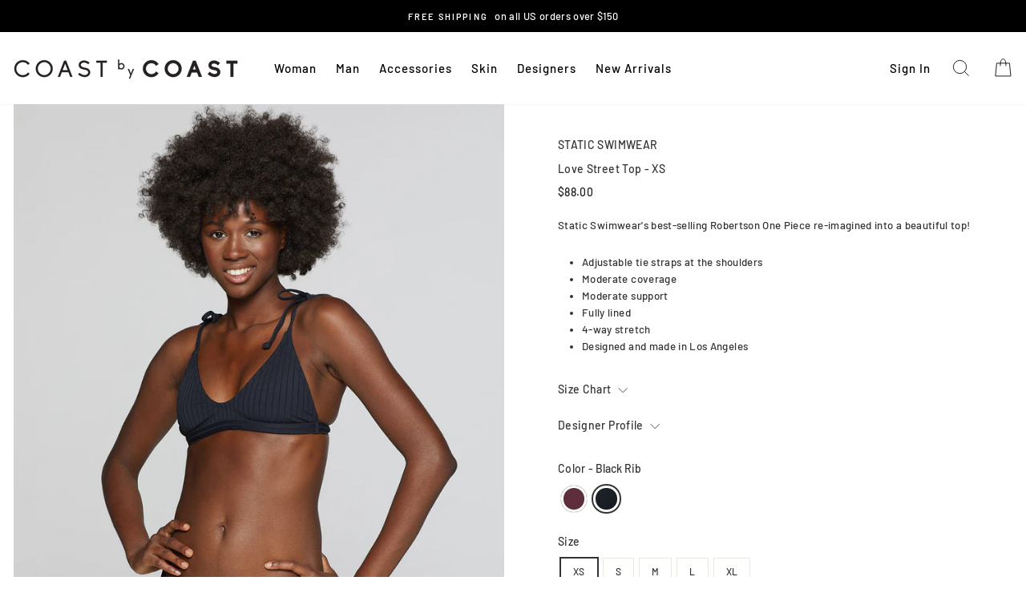

--- FILE ---
content_type: text/html; charset=utf-8
request_url: https://www.coastbycoast.com/products/static-swimwear-love-street-top?variant=32009493446745
body_size: 37517
content:
<!doctype html>
<html class="no-js" lang="en">
<head>
  <script src="https://www.googleoptimize.com/optimize.js?id=OPT-W34Q68Z"></script>
  <meta charset="utf-8">
  <meta http-equiv="X-UA-Compatible" content="IE=edge,chrome=1">
  <meta name="viewport" content="width=device-width,initial-scale=1">
  <meta name="theme-color" content="#111111">
  <link rel="canonical" href="https://www.coastbycoast.com/products/static-swimwear-love-street-top">
  <meta name="format-detection" content="telephone=no"><link rel="shortcut icon" href="//www.coastbycoast.com/cdn/shop/files/favicon_32x32.jpg?v=1614728176" type="image/png" />
  <title>Static Swimwear - Available at COAST by COAST
</title><meta name="description" content="Shop Static Swimwear and the best designer swim, sustainable, and independent brands at COAST by COAST."><meta property="og:site_name" content="COAST by COAST">
  <meta property="og:url" content="https://www.coastbycoast.com/products/static-swimwear-love-street-top">
  <meta property="og:title" content="Love Street Top">
  <meta property="og:type" content="product">
  <meta property="og:description" content="Shop Static Swimwear and the best designer swim, sustainable, and independent brands at COAST by COAST."><meta property="og:image" content="http://www.coastbycoast.com/cdn/shop/products/2019_11_04_Coast_by_Coast_1819_cc316883-b6ce-4214-9684-00f4527ff599_1200x1200.jpg?v=1594011960"><meta property="og:image" content="http://www.coastbycoast.com/cdn/shop/products/2019_11_04_Coast_by_Coast_1829_a4fa2bb9-0b25-4724-aeab-d771aa819d40_1200x1200.jpg?v=1594011960"><meta property="og:image" content="http://www.coastbycoast.com/cdn/shop/products/2019_11_04_Coast_by_Coast_1836_1200x1200.jpg?v=1594011960">
  <meta property="og:image:secure_url" content="https://www.coastbycoast.com/cdn/shop/products/2019_11_04_Coast_by_Coast_1819_cc316883-b6ce-4214-9684-00f4527ff599_1200x1200.jpg?v=1594011960"><meta property="og:image:secure_url" content="https://www.coastbycoast.com/cdn/shop/products/2019_11_04_Coast_by_Coast_1829_a4fa2bb9-0b25-4724-aeab-d771aa819d40_1200x1200.jpg?v=1594011960"><meta property="og:image:secure_url" content="https://www.coastbycoast.com/cdn/shop/products/2019_11_04_Coast_by_Coast_1836_1200x1200.jpg?v=1594011960">
  <meta name="twitter:site" content="@">
  <meta name="twitter:card" content="summary_large_image">
  <meta name="twitter:title" content="Love Street Top">
  <meta name="twitter:description" content="Shop Static Swimwear and the best designer swim, sustainable, and independent brands at COAST by COAST.">


  <style data-shopify>
  @font-face {
  font-family: Barlow;
  font-weight: 500;
  font-style: normal;
  src: url("//www.coastbycoast.com/cdn/fonts/barlow/barlow_n5.a193a1990790eba0cc5cca569d23799830e90f07.woff2") format("woff2"),
       url("//www.coastbycoast.com/cdn/fonts/barlow/barlow_n5.ae31c82169b1dc0715609b8cc6a610b917808358.woff") format("woff");
}

  @font-face {
  font-family: Barlow;
  font-weight: 500;
  font-style: normal;
  src: url("//www.coastbycoast.com/cdn/fonts/barlow/barlow_n5.a193a1990790eba0cc5cca569d23799830e90f07.woff2") format("woff2"),
       url("//www.coastbycoast.com/cdn/fonts/barlow/barlow_n5.ae31c82169b1dc0715609b8cc6a610b917808358.woff") format("woff");
}


  @font-face {
  font-family: Barlow;
  font-weight: 600;
  font-style: normal;
  src: url("//www.coastbycoast.com/cdn/fonts/barlow/barlow_n6.329f582a81f63f125e63c20a5a80ae9477df68e1.woff2") format("woff2"),
       url("//www.coastbycoast.com/cdn/fonts/barlow/barlow_n6.0163402e36247bcb8b02716880d0b39568412e9e.woff") format("woff");
}

  @font-face {
  font-family: Barlow;
  font-weight: 500;
  font-style: italic;
  src: url("//www.coastbycoast.com/cdn/fonts/barlow/barlow_i5.714d58286997b65cd479af615cfa9bb0a117a573.woff2") format("woff2"),
       url("//www.coastbycoast.com/cdn/fonts/barlow/barlow_i5.0120f77e6447d3b5df4bbec8ad8c2d029d87fb21.woff") format("woff");
}

  @font-face {
  font-family: Barlow;
  font-weight: 600;
  font-style: italic;
  src: url("//www.coastbycoast.com/cdn/fonts/barlow/barlow_i6.5a22bd20fb27bad4d7674cc6e666fb9c77d813bb.woff2") format("woff2"),
       url("//www.coastbycoast.com/cdn/fonts/barlow/barlow_i6.1c8787fcb59f3add01a87f21b38c7ef797e3b3a1.woff") format("woff");
}

</style>

  <link href="//www.coastbycoast.com/cdn/shop/t/2/assets/theme.scss.css?v=17412768814333171241759259726" rel="stylesheet" type="text/css" media="all" />

  <style data-shopify>
    .collection-item__title {
      font-size: 12.0px;
    }

    @media screen and (min-width: 769px) {
      .collection-item__title {
        font-size: 15px;
      }
    }
  </style>

  <script>
    document.documentElement.className = document.documentElement.className.replace('no-js', 'js');

    window.theme = window.theme || {};
    theme.strings = {
      addToCart: "Add to cart",
      soldOut: "Sold Out",
      unavailable: "Unavailable",
      stockLabel: "Only [count] items in stock!",
      willNotShipUntil: "Will not ship until [date]",
      willBeInStockAfter: "Will be in stock after [date]",
      waitingForStock: "Inventory on the way",
      savePrice: "Save [saved_amount]",
      cartEmpty: "Your cart is currently empty.",
      cartTermsConfirmation: "You must agree with the terms and conditions of sales to check out"
    };
    theme.settings = {
      dynamicVariantsEnable: true,
      dynamicVariantType: "button",
      cartType: "drawer",
      moneyFormat: "${{amount}}",
      saveType: "dollar",
      recentlyViewedEnabled: false,
      predictiveSearch: true,
      predictiveSearchType: "product",
      inventoryThreshold: 10,
      quickView: false,
      themeName: 'Impulse',
      themeVersion: "3.0.4"
    };
  </script>

  
<script>window.performance && window.performance.mark && window.performance.mark('shopify.content_for_header.start');</script><meta id="shopify-digital-wallet" name="shopify-digital-wallet" content="/27945631833/digital_wallets/dialog">
<meta name="shopify-checkout-api-token" content="b5ebe585b97a0fbccef2431b3b1ad24c">
<meta id="in-context-paypal-metadata" data-shop-id="27945631833" data-venmo-supported="false" data-environment="production" data-locale="en_US" data-paypal-v4="true" data-currency="USD">
<link rel="alternate" type="application/json+oembed" href="https://www.coastbycoast.com/products/static-swimwear-love-street-top.oembed">
<script async="async" src="/checkouts/internal/preloads.js?locale=en-US"></script>
<link rel="preconnect" href="https://shop.app" crossorigin="anonymous">
<script async="async" src="https://shop.app/checkouts/internal/preloads.js?locale=en-US&shop_id=27945631833" crossorigin="anonymous"></script>
<script id="apple-pay-shop-capabilities" type="application/json">{"shopId":27945631833,"countryCode":"US","currencyCode":"USD","merchantCapabilities":["supports3DS"],"merchantId":"gid:\/\/shopify\/Shop\/27945631833","merchantName":"COAST by COAST","requiredBillingContactFields":["postalAddress","email"],"requiredShippingContactFields":["postalAddress","email"],"shippingType":"shipping","supportedNetworks":["visa","masterCard","amex","discover","elo","jcb"],"total":{"type":"pending","label":"COAST by COAST","amount":"1.00"},"shopifyPaymentsEnabled":true,"supportsSubscriptions":true}</script>
<script id="shopify-features" type="application/json">{"accessToken":"b5ebe585b97a0fbccef2431b3b1ad24c","betas":["rich-media-storefront-analytics"],"domain":"www.coastbycoast.com","predictiveSearch":true,"shopId":27945631833,"locale":"en"}</script>
<script>var Shopify = Shopify || {};
Shopify.shop = "coast-by-coast-dev.myshopify.com";
Shopify.locale = "en";
Shopify.currency = {"active":"USD","rate":"1.0"};
Shopify.country = "US";
Shopify.theme = {"name":"Impulse","id":80770465881,"schema_name":"Impulse","schema_version":"3.0.4","theme_store_id":857,"role":"main"};
Shopify.theme.handle = "null";
Shopify.theme.style = {"id":null,"handle":null};
Shopify.cdnHost = "www.coastbycoast.com/cdn";
Shopify.routes = Shopify.routes || {};
Shopify.routes.root = "/";</script>
<script type="module">!function(o){(o.Shopify=o.Shopify||{}).modules=!0}(window);</script>
<script>!function(o){function n(){var o=[];function n(){o.push(Array.prototype.slice.apply(arguments))}return n.q=o,n}var t=o.Shopify=o.Shopify||{};t.loadFeatures=n(),t.autoloadFeatures=n()}(window);</script>
<script>
  window.ShopifyPay = window.ShopifyPay || {};
  window.ShopifyPay.apiHost = "shop.app\/pay";
  window.ShopifyPay.redirectState = null;
</script>
<script id="shop-js-analytics" type="application/json">{"pageType":"product"}</script>
<script defer="defer" async type="module" src="//www.coastbycoast.com/cdn/shopifycloud/shop-js/modules/v2/client.init-shop-cart-sync_C5BV16lS.en.esm.js"></script>
<script defer="defer" async type="module" src="//www.coastbycoast.com/cdn/shopifycloud/shop-js/modules/v2/chunk.common_CygWptCX.esm.js"></script>
<script type="module">
  await import("//www.coastbycoast.com/cdn/shopifycloud/shop-js/modules/v2/client.init-shop-cart-sync_C5BV16lS.en.esm.js");
await import("//www.coastbycoast.com/cdn/shopifycloud/shop-js/modules/v2/chunk.common_CygWptCX.esm.js");

  window.Shopify.SignInWithShop?.initShopCartSync?.({"fedCMEnabled":true,"windoidEnabled":true});

</script>
<script>
  window.Shopify = window.Shopify || {};
  if (!window.Shopify.featureAssets) window.Shopify.featureAssets = {};
  window.Shopify.featureAssets['shop-js'] = {"shop-cart-sync":["modules/v2/client.shop-cart-sync_ZFArdW7E.en.esm.js","modules/v2/chunk.common_CygWptCX.esm.js"],"shop-button":["modules/v2/client.shop-button_tlx5R9nI.en.esm.js","modules/v2/chunk.common_CygWptCX.esm.js"],"init-fed-cm":["modules/v2/client.init-fed-cm_CmiC4vf6.en.esm.js","modules/v2/chunk.common_CygWptCX.esm.js"],"init-windoid":["modules/v2/client.init-windoid_sURxWdc1.en.esm.js","modules/v2/chunk.common_CygWptCX.esm.js"],"init-shop-cart-sync":["modules/v2/client.init-shop-cart-sync_C5BV16lS.en.esm.js","modules/v2/chunk.common_CygWptCX.esm.js"],"init-shop-email-lookup-coordinator":["modules/v2/client.init-shop-email-lookup-coordinator_B8hsDcYM.en.esm.js","modules/v2/chunk.common_CygWptCX.esm.js"],"shop-cash-offers":["modules/v2/client.shop-cash-offers_DOA2yAJr.en.esm.js","modules/v2/chunk.common_CygWptCX.esm.js","modules/v2/chunk.modal_D71HUcav.esm.js"],"pay-button":["modules/v2/client.pay-button_FdsNuTd3.en.esm.js","modules/v2/chunk.common_CygWptCX.esm.js"],"shop-login-button":["modules/v2/client.shop-login-button_C5VAVYt1.en.esm.js","modules/v2/chunk.common_CygWptCX.esm.js","modules/v2/chunk.modal_D71HUcav.esm.js"],"shop-toast-manager":["modules/v2/client.shop-toast-manager_ClPi3nE9.en.esm.js","modules/v2/chunk.common_CygWptCX.esm.js"],"avatar":["modules/v2/client.avatar_BTnouDA3.en.esm.js"],"init-shop-for-new-customer-accounts":["modules/v2/client.init-shop-for-new-customer-accounts_ChsxoAhi.en.esm.js","modules/v2/client.shop-login-button_C5VAVYt1.en.esm.js","modules/v2/chunk.common_CygWptCX.esm.js","modules/v2/chunk.modal_D71HUcav.esm.js"],"init-customer-accounts":["modules/v2/client.init-customer-accounts_DxDtT_ad.en.esm.js","modules/v2/client.shop-login-button_C5VAVYt1.en.esm.js","modules/v2/chunk.common_CygWptCX.esm.js","modules/v2/chunk.modal_D71HUcav.esm.js"],"init-customer-accounts-sign-up":["modules/v2/client.init-customer-accounts-sign-up_CPSyQ0Tj.en.esm.js","modules/v2/client.shop-login-button_C5VAVYt1.en.esm.js","modules/v2/chunk.common_CygWptCX.esm.js","modules/v2/chunk.modal_D71HUcav.esm.js"],"lead-capture":["modules/v2/client.lead-capture_Bi8yE_yS.en.esm.js","modules/v2/chunk.common_CygWptCX.esm.js","modules/v2/chunk.modal_D71HUcav.esm.js"],"checkout-modal":["modules/v2/client.checkout-modal_BPM8l0SH.en.esm.js","modules/v2/chunk.common_CygWptCX.esm.js","modules/v2/chunk.modal_D71HUcav.esm.js"],"shop-follow-button":["modules/v2/client.shop-follow-button_Cva4Ekp9.en.esm.js","modules/v2/chunk.common_CygWptCX.esm.js","modules/v2/chunk.modal_D71HUcav.esm.js"],"shop-login":["modules/v2/client.shop-login_D6lNrXab.en.esm.js","modules/v2/chunk.common_CygWptCX.esm.js","modules/v2/chunk.modal_D71HUcav.esm.js"],"payment-terms":["modules/v2/client.payment-terms_CZxnsJam.en.esm.js","modules/v2/chunk.common_CygWptCX.esm.js","modules/v2/chunk.modal_D71HUcav.esm.js"]};
</script>
<script>(function() {
  var isLoaded = false;
  function asyncLoad() {
    if (isLoaded) return;
    isLoaded = true;
    var urls = ["https:\/\/assets1.adroll.com\/shopify\/latest\/j\/shopify_rolling_bootstrap_v2.js?adroll_adv_id=I6IKMLMNYZALLLMFEQCTZV\u0026adroll_pix_id=7QJI2SWNXVAE5FJ7KUJ3TP\u0026shop=coast-by-coast-dev.myshopify.com","https:\/\/shopify-widget.route.com\/shopify.widget.js?shop=coast-by-coast-dev.myshopify.com"];
    for (var i = 0; i < urls.length; i++) {
      var s = document.createElement('script');
      s.type = 'text/javascript';
      s.async = true;
      s.src = urls[i];
      var x = document.getElementsByTagName('script')[0];
      x.parentNode.insertBefore(s, x);
    }
  };
  if(window.attachEvent) {
    window.attachEvent('onload', asyncLoad);
  } else {
    window.addEventListener('load', asyncLoad, false);
  }
})();</script>
<script id="__st">var __st={"a":27945631833,"offset":-28800,"reqid":"326011f0-eb46-4bfe-891f-128fd9a73805-1768844789","pageurl":"www.coastbycoast.com\/products\/static-swimwear-love-street-top?variant=32009493446745","u":"12af23842621","p":"product","rtyp":"product","rid":4668158672985};</script>
<script>window.ShopifyPaypalV4VisibilityTracking = true;</script>
<script id="form-persister">!function(){'use strict';const t='contact',e='new_comment',n=[[t,t],['blogs',e],['comments',e],[t,'customer']],o='password',r='form_key',c=['recaptcha-v3-token','g-recaptcha-response','h-captcha-response',o],s=()=>{try{return window.sessionStorage}catch{return}},i='__shopify_v',u=t=>t.elements[r],a=function(){const t=[...n].map((([t,e])=>`form[action*='/${t}']:not([data-nocaptcha='true']) input[name='form_type'][value='${e}']`)).join(',');var e;return e=t,()=>e?[...document.querySelectorAll(e)].map((t=>t.form)):[]}();function m(t){const e=u(t);a().includes(t)&&(!e||!e.value)&&function(t){try{if(!s())return;!function(t){const e=s();if(!e)return;const n=u(t);if(!n)return;const o=n.value;o&&e.removeItem(o)}(t);const e=Array.from(Array(32),(()=>Math.random().toString(36)[2])).join('');!function(t,e){u(t)||t.append(Object.assign(document.createElement('input'),{type:'hidden',name:r})),t.elements[r].value=e}(t,e),function(t,e){const n=s();if(!n)return;const r=[...t.querySelectorAll(`input[type='${o}']`)].map((({name:t})=>t)),u=[...c,...r],a={};for(const[o,c]of new FormData(t).entries())u.includes(o)||(a[o]=c);n.setItem(e,JSON.stringify({[i]:1,action:t.action,data:a}))}(t,e)}catch(e){console.error('failed to persist form',e)}}(t)}const f=t=>{if('true'===t.dataset.persistBound)return;const e=function(t,e){const n=function(t){return'function'==typeof t.submit?t.submit:HTMLFormElement.prototype.submit}(t).bind(t);return function(){let t;return()=>{t||(t=!0,(()=>{try{e(),n()}catch(t){(t=>{console.error('form submit failed',t)})(t)}})(),setTimeout((()=>t=!1),250))}}()}(t,(()=>{m(t)}));!function(t,e){if('function'==typeof t.submit&&'function'==typeof e)try{t.submit=e}catch{}}(t,e),t.addEventListener('submit',(t=>{t.preventDefault(),e()})),t.dataset.persistBound='true'};!function(){function t(t){const e=(t=>{const e=t.target;return e instanceof HTMLFormElement?e:e&&e.form})(t);e&&m(e)}document.addEventListener('submit',t),document.addEventListener('DOMContentLoaded',(()=>{const e=a();for(const t of e)f(t);var n;n=document.body,new window.MutationObserver((t=>{for(const e of t)if('childList'===e.type&&e.addedNodes.length)for(const t of e.addedNodes)1===t.nodeType&&'FORM'===t.tagName&&a().includes(t)&&f(t)})).observe(n,{childList:!0,subtree:!0,attributes:!1}),document.removeEventListener('submit',t)}))}()}();</script>
<script integrity="sha256-4kQ18oKyAcykRKYeNunJcIwy7WH5gtpwJnB7kiuLZ1E=" data-source-attribution="shopify.loadfeatures" defer="defer" src="//www.coastbycoast.com/cdn/shopifycloud/storefront/assets/storefront/load_feature-a0a9edcb.js" crossorigin="anonymous"></script>
<script crossorigin="anonymous" defer="defer" src="//www.coastbycoast.com/cdn/shopifycloud/storefront/assets/shopify_pay/storefront-65b4c6d7.js?v=20250812"></script>
<script data-source-attribution="shopify.dynamic_checkout.dynamic.init">var Shopify=Shopify||{};Shopify.PaymentButton=Shopify.PaymentButton||{isStorefrontPortableWallets:!0,init:function(){window.Shopify.PaymentButton.init=function(){};var t=document.createElement("script");t.src="https://www.coastbycoast.com/cdn/shopifycloud/portable-wallets/latest/portable-wallets.en.js",t.type="module",document.head.appendChild(t)}};
</script>
<script data-source-attribution="shopify.dynamic_checkout.buyer_consent">
  function portableWalletsHideBuyerConsent(e){var t=document.getElementById("shopify-buyer-consent"),n=document.getElementById("shopify-subscription-policy-button");t&&n&&(t.classList.add("hidden"),t.setAttribute("aria-hidden","true"),n.removeEventListener("click",e))}function portableWalletsShowBuyerConsent(e){var t=document.getElementById("shopify-buyer-consent"),n=document.getElementById("shopify-subscription-policy-button");t&&n&&(t.classList.remove("hidden"),t.removeAttribute("aria-hidden"),n.addEventListener("click",e))}window.Shopify?.PaymentButton&&(window.Shopify.PaymentButton.hideBuyerConsent=portableWalletsHideBuyerConsent,window.Shopify.PaymentButton.showBuyerConsent=portableWalletsShowBuyerConsent);
</script>
<script>
  function portableWalletsCleanup(e){e&&e.src&&console.error("Failed to load portable wallets script "+e.src);var t=document.querySelectorAll("shopify-accelerated-checkout .shopify-payment-button__skeleton, shopify-accelerated-checkout-cart .wallet-cart-button__skeleton"),e=document.getElementById("shopify-buyer-consent");for(let e=0;e<t.length;e++)t[e].remove();e&&e.remove()}function portableWalletsNotLoadedAsModule(e){e instanceof ErrorEvent&&"string"==typeof e.message&&e.message.includes("import.meta")&&"string"==typeof e.filename&&e.filename.includes("portable-wallets")&&(window.removeEventListener("error",portableWalletsNotLoadedAsModule),window.Shopify.PaymentButton.failedToLoad=e,"loading"===document.readyState?document.addEventListener("DOMContentLoaded",window.Shopify.PaymentButton.init):window.Shopify.PaymentButton.init())}window.addEventListener("error",portableWalletsNotLoadedAsModule);
</script>

<script type="module" src="https://www.coastbycoast.com/cdn/shopifycloud/portable-wallets/latest/portable-wallets.en.js" onError="portableWalletsCleanup(this)" crossorigin="anonymous"></script>
<script nomodule>
  document.addEventListener("DOMContentLoaded", portableWalletsCleanup);
</script>

<link id="shopify-accelerated-checkout-styles" rel="stylesheet" media="screen" href="https://www.coastbycoast.com/cdn/shopifycloud/portable-wallets/latest/accelerated-checkout-backwards-compat.css" crossorigin="anonymous">
<style id="shopify-accelerated-checkout-cart">
        #shopify-buyer-consent {
  margin-top: 1em;
  display: inline-block;
  width: 100%;
}

#shopify-buyer-consent.hidden {
  display: none;
}

#shopify-subscription-policy-button {
  background: none;
  border: none;
  padding: 0;
  text-decoration: underline;
  font-size: inherit;
  cursor: pointer;
}

#shopify-subscription-policy-button::before {
  box-shadow: none;
}

      </style>

<script>window.performance && window.performance.mark && window.performance.mark('shopify.content_for_header.end');</script>
  <script type="text/javascript">
  window.moneyFormat = '${{amount}}';
  var tpbAppUrl = 'https://booking.tipo.io';
  // var tpbAppUrl = 'http://localhost/bookingdevUpdate/public';
  var tpbShopId = '8524';
  var tpbShopPlan = 'BETA';
  var tpbUrlShop = 'coast-by-coast-dev.myshopify.com';
  var tpbDomainShop = 'www.coastbycoast.com';
  var tpbProductId = '4668158672985';
  var tpbCustomer = {
      id: '',
      email:'',
      first_name:'',
      last_name:'',
  };
  var tpbCustomerId = 0;
    var tpbProduct_;
  var tpbProduct = {"id":4668158672985,"title":"Love Street Top","handle":"static-swimwear-love-street-top","description":"\u003cmeta charset=\"utf-8\"\u003e\n\u003cp\u003eStatic Swimwear's best-selling Robertson One Piece re-imagined into a beautiful top!\u003c\/p\u003e\n\u003cul\u003e\n\u003cli\u003eAdjustable tie straps at the shoulders\u003c\/li\u003e\n\u003cli\u003eModerate coverage\u003c\/li\u003e\n\u003cli\u003eModerate support\u003c\/li\u003e\n\u003cli\u003eFully lined\u003c\/li\u003e\n\u003cli\u003e4-way stretch\u003c\/li\u003e\n\u003cli\u003eDesigned and made in Los Angeles\u003c\/li\u003e\n\u003c\/ul\u003e","published_at":"2020-06-26T17:00:16-07:00","created_at":"2020-06-26T17:00:16-07:00","vendor":"Static Swimwear","type":"Swim Tops","tags":["_tab_size-chart-swim-top-true-size","_tab_vendor-profile-static-swimwear","bikini top","bralette","designers","over shoulder","static","swim top","top","women","womens"],"price":8800,"price_min":8800,"price_max":8800,"available":true,"price_varies":false,"compare_at_price":null,"compare_at_price_min":0,"compare_at_price_max":0,"compare_at_price_varies":false,"variants":[{"id":32035226714201,"title":"Wine \/ XS","option1":"Wine","option2":"XS","option3":null,"sku":"ST0013-WNE-XS","requires_shipping":true,"taxable":true,"featured_image":{"id":14418213699673,"product_id":4668158672985,"position":1,"created_at":"2020-07-05T16:27:03-07:00","updated_at":"2020-07-05T22:06:00-07:00","alt":null,"width":1065,"height":1420,"src":"\/\/www.coastbycoast.com\/cdn\/shop\/products\/2019_11_04_Coast_by_Coast_1819_cc316883-b6ce-4214-9684-00f4527ff599.jpg?v=1594011960","variant_ids":[32035226714201,32035226779737,32035226812505,32035226845273,32075043766361]},"available":false,"name":"Love Street Top - Wine \/ XS","public_title":"Wine \/ XS","options":["Wine","XS"],"price":8800,"weight":0,"compare_at_price":null,"inventory_management":"shopify","barcode":"26714201","featured_media":{"alt":null,"id":6589675700313,"position":1,"preview_image":{"aspect_ratio":0.75,"height":1420,"width":1065,"src":"\/\/www.coastbycoast.com\/cdn\/shop\/products\/2019_11_04_Coast_by_Coast_1819_cc316883-b6ce-4214-9684-00f4527ff599.jpg?v=1594011960"}},"requires_selling_plan":false,"selling_plan_allocations":[]},{"id":32035226779737,"title":"Wine \/ S","option1":"Wine","option2":"S","option3":null,"sku":"ST0013-WNE-S","requires_shipping":true,"taxable":true,"featured_image":{"id":14418213699673,"product_id":4668158672985,"position":1,"created_at":"2020-07-05T16:27:03-07:00","updated_at":"2020-07-05T22:06:00-07:00","alt":null,"width":1065,"height":1420,"src":"\/\/www.coastbycoast.com\/cdn\/shop\/products\/2019_11_04_Coast_by_Coast_1819_cc316883-b6ce-4214-9684-00f4527ff599.jpg?v=1594011960","variant_ids":[32035226714201,32035226779737,32035226812505,32035226845273,32075043766361]},"available":false,"name":"Love Street Top - Wine \/ S","public_title":"Wine \/ S","options":["Wine","S"],"price":8800,"weight":0,"compare_at_price":null,"inventory_management":"shopify","barcode":"26779737","featured_media":{"alt":null,"id":6589675700313,"position":1,"preview_image":{"aspect_ratio":0.75,"height":1420,"width":1065,"src":"\/\/www.coastbycoast.com\/cdn\/shop\/products\/2019_11_04_Coast_by_Coast_1819_cc316883-b6ce-4214-9684-00f4527ff599.jpg?v=1594011960"}},"requires_selling_plan":false,"selling_plan_allocations":[]},{"id":32035226812505,"title":"Wine \/ M","option1":"Wine","option2":"M","option3":null,"sku":"ST0013-WNE-M","requires_shipping":true,"taxable":true,"featured_image":{"id":14418213699673,"product_id":4668158672985,"position":1,"created_at":"2020-07-05T16:27:03-07:00","updated_at":"2020-07-05T22:06:00-07:00","alt":null,"width":1065,"height":1420,"src":"\/\/www.coastbycoast.com\/cdn\/shop\/products\/2019_11_04_Coast_by_Coast_1819_cc316883-b6ce-4214-9684-00f4527ff599.jpg?v=1594011960","variant_ids":[32035226714201,32035226779737,32035226812505,32035226845273,32075043766361]},"available":false,"name":"Love Street Top - Wine \/ M","public_title":"Wine \/ M","options":["Wine","M"],"price":8800,"weight":0,"compare_at_price":null,"inventory_management":"shopify","barcode":"26812505","featured_media":{"alt":null,"id":6589675700313,"position":1,"preview_image":{"aspect_ratio":0.75,"height":1420,"width":1065,"src":"\/\/www.coastbycoast.com\/cdn\/shop\/products\/2019_11_04_Coast_by_Coast_1819_cc316883-b6ce-4214-9684-00f4527ff599.jpg?v=1594011960"}},"requires_selling_plan":false,"selling_plan_allocations":[]},{"id":32035226845273,"title":"Wine \/ L","option1":"Wine","option2":"L","option3":null,"sku":"ST0013-WNE-L","requires_shipping":true,"taxable":true,"featured_image":{"id":14418213699673,"product_id":4668158672985,"position":1,"created_at":"2020-07-05T16:27:03-07:00","updated_at":"2020-07-05T22:06:00-07:00","alt":null,"width":1065,"height":1420,"src":"\/\/www.coastbycoast.com\/cdn\/shop\/products\/2019_11_04_Coast_by_Coast_1819_cc316883-b6ce-4214-9684-00f4527ff599.jpg?v=1594011960","variant_ids":[32035226714201,32035226779737,32035226812505,32035226845273,32075043766361]},"available":false,"name":"Love Street Top - Wine \/ L","public_title":"Wine \/ L","options":["Wine","L"],"price":8800,"weight":0,"compare_at_price":null,"inventory_management":"shopify","barcode":"26845273","featured_media":{"alt":null,"id":6589675700313,"position":1,"preview_image":{"aspect_ratio":0.75,"height":1420,"width":1065,"src":"\/\/www.coastbycoast.com\/cdn\/shop\/products\/2019_11_04_Coast_by_Coast_1819_cc316883-b6ce-4214-9684-00f4527ff599.jpg?v=1594011960"}},"requires_selling_plan":false,"selling_plan_allocations":[]},{"id":32075043766361,"title":"Wine \/ XL","option1":"Wine","option2":"XL","option3":null,"sku":"ST0013-WNE-XS","requires_shipping":true,"taxable":true,"featured_image":{"id":14418213699673,"product_id":4668158672985,"position":1,"created_at":"2020-07-05T16:27:03-07:00","updated_at":"2020-07-05T22:06:00-07:00","alt":null,"width":1065,"height":1420,"src":"\/\/www.coastbycoast.com\/cdn\/shop\/products\/2019_11_04_Coast_by_Coast_1819_cc316883-b6ce-4214-9684-00f4527ff599.jpg?v=1594011960","variant_ids":[32035226714201,32035226779737,32035226812505,32035226845273,32075043766361]},"available":false,"name":"Love Street Top - Wine \/ XL","public_title":"Wine \/ XL","options":["Wine","XL"],"price":8800,"weight":0,"compare_at_price":null,"inventory_management":"shopify","barcode":"43766361","featured_media":{"alt":null,"id":6589675700313,"position":1,"preview_image":{"aspect_ratio":0.75,"height":1420,"width":1065,"src":"\/\/www.coastbycoast.com\/cdn\/shop\/products\/2019_11_04_Coast_by_Coast_1819_cc316883-b6ce-4214-9684-00f4527ff599.jpg?v=1594011960"}},"requires_selling_plan":false,"selling_plan_allocations":[]},{"id":32009493446745,"title":"Black Rib \/ XS","option1":"Black Rib","option2":"XS","option3":null,"sku":"ST0013-BKR-XS","requires_shipping":true,"taxable":true,"featured_image":{"id":14419285213273,"product_id":4668158672985,"position":4,"created_at":"2020-07-05T22:04:58-07:00","updated_at":"2020-07-05T22:06:05-07:00","alt":null,"width":1065,"height":1420,"src":"\/\/www.coastbycoast.com\/cdn\/shop\/products\/2019_11_04_Coast_by_Coast_2084.jpg?v=1594011965","variant_ids":[32009493446745,32009493479513,32009493512281,32009493545049,32075044388953]},"available":true,"name":"Love Street Top - Black Rib \/ XS","public_title":"Black Rib \/ XS","options":["Black Rib","XS"],"price":8800,"weight":0,"compare_at_price":null,"inventory_management":"shopify","barcode":"93446745","featured_media":{"alt":null,"id":6590747574361,"position":4,"preview_image":{"aspect_ratio":0.75,"height":1420,"width":1065,"src":"\/\/www.coastbycoast.com\/cdn\/shop\/products\/2019_11_04_Coast_by_Coast_2084.jpg?v=1594011965"}},"requires_selling_plan":false,"selling_plan_allocations":[]},{"id":32009493479513,"title":"Black Rib \/ S","option1":"Black Rib","option2":"S","option3":null,"sku":"ST0013-BKR-S","requires_shipping":true,"taxable":true,"featured_image":{"id":14419285213273,"product_id":4668158672985,"position":4,"created_at":"2020-07-05T22:04:58-07:00","updated_at":"2020-07-05T22:06:05-07:00","alt":null,"width":1065,"height":1420,"src":"\/\/www.coastbycoast.com\/cdn\/shop\/products\/2019_11_04_Coast_by_Coast_2084.jpg?v=1594011965","variant_ids":[32009493446745,32009493479513,32009493512281,32009493545049,32075044388953]},"available":false,"name":"Love Street Top - Black Rib \/ S","public_title":"Black Rib \/ S","options":["Black Rib","S"],"price":8800,"weight":0,"compare_at_price":null,"inventory_management":"shopify","barcode":"93479513","featured_media":{"alt":null,"id":6590747574361,"position":4,"preview_image":{"aspect_ratio":0.75,"height":1420,"width":1065,"src":"\/\/www.coastbycoast.com\/cdn\/shop\/products\/2019_11_04_Coast_by_Coast_2084.jpg?v=1594011965"}},"requires_selling_plan":false,"selling_plan_allocations":[]},{"id":32009493512281,"title":"Black Rib \/ M","option1":"Black Rib","option2":"M","option3":null,"sku":"ST0013-BKR-M","requires_shipping":true,"taxable":true,"featured_image":{"id":14419285213273,"product_id":4668158672985,"position":4,"created_at":"2020-07-05T22:04:58-07:00","updated_at":"2020-07-05T22:06:05-07:00","alt":null,"width":1065,"height":1420,"src":"\/\/www.coastbycoast.com\/cdn\/shop\/products\/2019_11_04_Coast_by_Coast_2084.jpg?v=1594011965","variant_ids":[32009493446745,32009493479513,32009493512281,32009493545049,32075044388953]},"available":false,"name":"Love Street Top - Black Rib \/ M","public_title":"Black Rib \/ M","options":["Black Rib","M"],"price":8800,"weight":0,"compare_at_price":null,"inventory_management":"shopify","barcode":"93512281","featured_media":{"alt":null,"id":6590747574361,"position":4,"preview_image":{"aspect_ratio":0.75,"height":1420,"width":1065,"src":"\/\/www.coastbycoast.com\/cdn\/shop\/products\/2019_11_04_Coast_by_Coast_2084.jpg?v=1594011965"}},"requires_selling_plan":false,"selling_plan_allocations":[]},{"id":32009493545049,"title":"Black Rib \/ L","option1":"Black Rib","option2":"L","option3":null,"sku":"ST0013-BKR-L","requires_shipping":true,"taxable":true,"featured_image":{"id":14419285213273,"product_id":4668158672985,"position":4,"created_at":"2020-07-05T22:04:58-07:00","updated_at":"2020-07-05T22:06:05-07:00","alt":null,"width":1065,"height":1420,"src":"\/\/www.coastbycoast.com\/cdn\/shop\/products\/2019_11_04_Coast_by_Coast_2084.jpg?v=1594011965","variant_ids":[32009493446745,32009493479513,32009493512281,32009493545049,32075044388953]},"available":true,"name":"Love Street Top - Black Rib \/ L","public_title":"Black Rib \/ L","options":["Black Rib","L"],"price":8800,"weight":0,"compare_at_price":null,"inventory_management":"shopify","barcode":"93545049","featured_media":{"alt":null,"id":6590747574361,"position":4,"preview_image":{"aspect_ratio":0.75,"height":1420,"width":1065,"src":"\/\/www.coastbycoast.com\/cdn\/shop\/products\/2019_11_04_Coast_by_Coast_2084.jpg?v=1594011965"}},"requires_selling_plan":false,"selling_plan_allocations":[]},{"id":32075044388953,"title":"Black Rib \/ XL","option1":"Black Rib","option2":"XL","option3":null,"sku":"ST0013-BKR-XS","requires_shipping":true,"taxable":true,"featured_image":{"id":14419285213273,"product_id":4668158672985,"position":4,"created_at":"2020-07-05T22:04:58-07:00","updated_at":"2020-07-05T22:06:05-07:00","alt":null,"width":1065,"height":1420,"src":"\/\/www.coastbycoast.com\/cdn\/shop\/products\/2019_11_04_Coast_by_Coast_2084.jpg?v=1594011965","variant_ids":[32009493446745,32009493479513,32009493512281,32009493545049,32075044388953]},"available":true,"name":"Love Street Top - Black Rib \/ XL","public_title":"Black Rib \/ XL","options":["Black Rib","XL"],"price":8800,"weight":0,"compare_at_price":null,"inventory_management":"shopify","barcode":"44388953","featured_media":{"alt":null,"id":6590747574361,"position":4,"preview_image":{"aspect_ratio":0.75,"height":1420,"width":1065,"src":"\/\/www.coastbycoast.com\/cdn\/shop\/products\/2019_11_04_Coast_by_Coast_2084.jpg?v=1594011965"}},"requires_selling_plan":false,"selling_plan_allocations":[]}],"images":["\/\/www.coastbycoast.com\/cdn\/shop\/products\/2019_11_04_Coast_by_Coast_1819_cc316883-b6ce-4214-9684-00f4527ff599.jpg?v=1594011960","\/\/www.coastbycoast.com\/cdn\/shop\/products\/2019_11_04_Coast_by_Coast_1829_a4fa2bb9-0b25-4724-aeab-d771aa819d40.jpg?v=1594011960","\/\/www.coastbycoast.com\/cdn\/shop\/products\/2019_11_04_Coast_by_Coast_1836.jpg?v=1594011960","\/\/www.coastbycoast.com\/cdn\/shop\/products\/2019_11_04_Coast_by_Coast_2084.jpg?v=1594011965","\/\/www.coastbycoast.com\/cdn\/shop\/products\/2019_11_04_Coast_by_Coast_2086.jpg?v=1594011965","\/\/www.coastbycoast.com\/cdn\/shop\/products\/2019_11_04_Coast_by_Coast_2072_f493cf14-85ed-49eb-a638-601a37a84b3b.jpg?v=1594011965","\/\/www.coastbycoast.com\/cdn\/shop\/products\/2019_11_04_Coast_by_Coast_2074_01700b2f-263a-42e1-a0ae-c73bbb826eed.jpg?v=1594011965","\/\/www.coastbycoast.com\/cdn\/shop\/products\/2019_11_04_Coast_by_Coast_2057_b0c4694f-5655-4ac5-bf6b-f0fc3cb25b6f.jpg?v=1594011965","\/\/www.coastbycoast.com\/cdn\/shop\/products\/6E6FA89F-03AD-425F-AEFF-14A010597304_1600x_3d60bad1-5071-4e38-a9aa-8c24380942b5.jpg?v=1594011965","\/\/www.coastbycoast.com\/cdn\/shop\/products\/LOVESTREET_BLACK_EDIT_1024x1024_9065d53f-603f-4be4-9488-22a25cf8b4ed.jpg?v=1594011965"],"featured_image":"\/\/www.coastbycoast.com\/cdn\/shop\/products\/2019_11_04_Coast_by_Coast_1819_cc316883-b6ce-4214-9684-00f4527ff599.jpg?v=1594011960","options":["Color","Size"],"media":[{"alt":null,"id":6589675700313,"position":1,"preview_image":{"aspect_ratio":0.75,"height":1420,"width":1065,"src":"\/\/www.coastbycoast.com\/cdn\/shop\/products\/2019_11_04_Coast_by_Coast_1819_cc316883-b6ce-4214-9684-00f4527ff599.jpg?v=1594011960"},"aspect_ratio":0.75,"height":1420,"media_type":"image","src":"\/\/www.coastbycoast.com\/cdn\/shop\/products\/2019_11_04_Coast_by_Coast_1819_cc316883-b6ce-4214-9684-00f4527ff599.jpg?v=1594011960","width":1065},{"alt":null,"id":6589675733081,"position":2,"preview_image":{"aspect_ratio":0.75,"height":1420,"width":1065,"src":"\/\/www.coastbycoast.com\/cdn\/shop\/products\/2019_11_04_Coast_by_Coast_1829_a4fa2bb9-0b25-4724-aeab-d771aa819d40.jpg?v=1594011960"},"aspect_ratio":0.75,"height":1420,"media_type":"image","src":"\/\/www.coastbycoast.com\/cdn\/shop\/products\/2019_11_04_Coast_by_Coast_1829_a4fa2bb9-0b25-4724-aeab-d771aa819d40.jpg?v=1594011960","width":1065},{"alt":null,"id":6589675798617,"position":3,"preview_image":{"aspect_ratio":0.75,"height":1420,"width":1065,"src":"\/\/www.coastbycoast.com\/cdn\/shop\/products\/2019_11_04_Coast_by_Coast_1836.jpg?v=1594011960"},"aspect_ratio":0.75,"height":1420,"media_type":"image","src":"\/\/www.coastbycoast.com\/cdn\/shop\/products\/2019_11_04_Coast_by_Coast_1836.jpg?v=1594011960","width":1065},{"alt":null,"id":6590747574361,"position":4,"preview_image":{"aspect_ratio":0.75,"height":1420,"width":1065,"src":"\/\/www.coastbycoast.com\/cdn\/shop\/products\/2019_11_04_Coast_by_Coast_2084.jpg?v=1594011965"},"aspect_ratio":0.75,"height":1420,"media_type":"image","src":"\/\/www.coastbycoast.com\/cdn\/shop\/products\/2019_11_04_Coast_by_Coast_2084.jpg?v=1594011965","width":1065},{"alt":null,"id":6590747607129,"position":5,"preview_image":{"aspect_ratio":0.75,"height":1420,"width":1065,"src":"\/\/www.coastbycoast.com\/cdn\/shop\/products\/2019_11_04_Coast_by_Coast_2086.jpg?v=1594011965"},"aspect_ratio":0.75,"height":1420,"media_type":"image","src":"\/\/www.coastbycoast.com\/cdn\/shop\/products\/2019_11_04_Coast_by_Coast_2086.jpg?v=1594011965","width":1065},{"alt":null,"id":6590747443289,"position":6,"preview_image":{"aspect_ratio":0.75,"height":1420,"width":1065,"src":"\/\/www.coastbycoast.com\/cdn\/shop\/products\/2019_11_04_Coast_by_Coast_2072_f493cf14-85ed-49eb-a638-601a37a84b3b.jpg?v=1594011965"},"aspect_ratio":0.75,"height":1420,"media_type":"image","src":"\/\/www.coastbycoast.com\/cdn\/shop\/products\/2019_11_04_Coast_by_Coast_2072_f493cf14-85ed-49eb-a638-601a37a84b3b.jpg?v=1594011965","width":1065},{"alt":null,"id":6590747476057,"position":7,"preview_image":{"aspect_ratio":0.75,"height":1420,"width":1065,"src":"\/\/www.coastbycoast.com\/cdn\/shop\/products\/2019_11_04_Coast_by_Coast_2074_01700b2f-263a-42e1-a0ae-c73bbb826eed.jpg?v=1594011965"},"aspect_ratio":0.75,"height":1420,"media_type":"image","src":"\/\/www.coastbycoast.com\/cdn\/shop\/products\/2019_11_04_Coast_by_Coast_2074_01700b2f-263a-42e1-a0ae-c73bbb826eed.jpg?v=1594011965","width":1065},{"alt":null,"id":6590747279449,"position":8,"preview_image":{"aspect_ratio":0.75,"height":1420,"width":1065,"src":"\/\/www.coastbycoast.com\/cdn\/shop\/products\/2019_11_04_Coast_by_Coast_2057_b0c4694f-5655-4ac5-bf6b-f0fc3cb25b6f.jpg?v=1594011965"},"aspect_ratio":0.75,"height":1420,"media_type":"image","src":"\/\/www.coastbycoast.com\/cdn\/shop\/products\/2019_11_04_Coast_by_Coast_2057_b0c4694f-5655-4ac5-bf6b-f0fc3cb25b6f.jpg?v=1594011965","width":1065},{"alt":null,"id":6580115505241,"position":9,"preview_image":{"aspect_ratio":0.75,"height":1420,"width":1065,"src":"\/\/www.coastbycoast.com\/cdn\/shop\/products\/6E6FA89F-03AD-425F-AEFF-14A010597304_1600x_3d60bad1-5071-4e38-a9aa-8c24380942b5.jpg?v=1594011965"},"aspect_ratio":0.75,"height":1420,"media_type":"image","src":"\/\/www.coastbycoast.com\/cdn\/shop\/products\/6E6FA89F-03AD-425F-AEFF-14A010597304_1600x_3d60bad1-5071-4e38-a9aa-8c24380942b5.jpg?v=1594011965","width":1065},{"alt":null,"id":6580114849881,"position":10,"preview_image":{"aspect_ratio":0.75,"height":1420,"width":1065,"src":"\/\/www.coastbycoast.com\/cdn\/shop\/products\/LOVESTREET_BLACK_EDIT_1024x1024_9065d53f-603f-4be4-9488-22a25cf8b4ed.jpg?v=1594011965"},"aspect_ratio":0.75,"height":1420,"media_type":"image","src":"\/\/www.coastbycoast.com\/cdn\/shop\/products\/LOVESTREET_BLACK_EDIT_1024x1024_9065d53f-603f-4be4-9488-22a25cf8b4ed.jpg?v=1594011965","width":1065}],"requires_selling_plan":false,"selling_plan_groups":[],"content":"\u003cmeta charset=\"utf-8\"\u003e\n\u003cp\u003eStatic Swimwear's best-selling Robertson One Piece re-imagined into a beautiful top!\u003c\/p\u003e\n\u003cul\u003e\n\u003cli\u003eAdjustable tie straps at the shoulders\u003c\/li\u003e\n\u003cli\u003eModerate coverage\u003c\/li\u003e\n\u003cli\u003eModerate support\u003c\/li\u003e\n\u003cli\u003eFully lined\u003c\/li\u003e\n\u003cli\u003e4-way stretch\u003c\/li\u003e\n\u003cli\u003eDesigned and made in Los Angeles\u003c\/li\u003e\n\u003c\/ul\u003e"};
        		tpbProduct.variants[0].inventory_management  = 'shopify';
  		tpbProduct.variants[0].inventory_quantity = 0;
      tpbProduct.variants[0].inventory_policy   = 'deny';
      		tpbProduct.variants[1].inventory_management  = 'shopify';
  		tpbProduct.variants[1].inventory_quantity = 0;
      tpbProduct.variants[1].inventory_policy   = 'deny';
      		tpbProduct.variants[2].inventory_management  = 'shopify';
  		tpbProduct.variants[2].inventory_quantity = 0;
      tpbProduct.variants[2].inventory_policy   = 'deny';
      		tpbProduct.variants[3].inventory_management  = 'shopify';
  		tpbProduct.variants[3].inventory_quantity = 0;
      tpbProduct.variants[3].inventory_policy   = 'deny';
      		tpbProduct.variants[4].inventory_management  = 'shopify';
  		tpbProduct.variants[4].inventory_quantity = 0;
      tpbProduct.variants[4].inventory_policy   = 'deny';
      		tpbProduct.variants[5].inventory_management  = 'shopify';
  		tpbProduct.variants[5].inventory_quantity = 1;
      tpbProduct.variants[5].inventory_policy   = 'deny';
      		tpbProduct.variants[6].inventory_management  = 'shopify';
  		tpbProduct.variants[6].inventory_quantity = 0;
      tpbProduct.variants[6].inventory_policy   = 'deny';
      		tpbProduct.variants[7].inventory_management  = 'shopify';
  		tpbProduct.variants[7].inventory_quantity = 0;
      tpbProduct.variants[7].inventory_policy   = 'deny';
      		tpbProduct.variants[8].inventory_management  = 'shopify';
  		tpbProduct.variants[8].inventory_quantity = 1;
      tpbProduct.variants[8].inventory_policy   = 'deny';
      		tpbProduct.variants[9].inventory_management  = 'shopify';
  		tpbProduct.variants[9].inventory_quantity = 1;
      tpbProduct.variants[9].inventory_policy   = 'deny';
    
    tpbProduct.options = [{"name":"Color","position":1,"values":["Wine","Black Rib"]},{"name":"Size","position":2,"values":["XS","S","M","L","XL"]}]  
  var tpbVariantId = false;

    var tpbSettings = {"general":{"allow_bring_more":false,"confirm_to":"checkout","time_format":"24h","multipleEmployees":"1","multipleLocations":"0","formatDate":"YYYY-MM-DD","formatDateServe":"Y-m-d","formatDateTime":"YYYY-MM-DD HH:mm","formatTime":"HH:mm","weekStart":0,"hide_add_to_cart":"2","hide_buy_now":"2","redirect_url":null,"available_time":{"work_hours":[{"periods":[{"startTime":"08:00","endTime":"16:00"}],"day":"MonDay"},{"periods":[{"startTime":"08:00","endTime":"16:00"}],"day":"Tuesday"},{"periods":[{"startTime":"08:00","endTime":"16:00"}],"day":"Wednesday"},{"periods":[{"startTime":"08:00","endTime":"16:00"}],"day":"Thursday"},{"periods":[{"startTime":"08:00","endTime":"16:00"}],"day":"Friday"},{"periods":[{"startTime":"08:00","endTime":"16:00"}],"day":"Saturday"},{"periods":[{"startTime":"08:00","endTime":"16:00"}],"day":"Sunday"}],"days_off":[],"special_days":[]}},"booking":{"font":"Arial","primary_color":"#1fd3c0","cancel_button":"#ffffff","text_color":"#6370a7","calender_background_color":"#2b3360","calender_text_color":"#ffffff","day_off_color":"#a3a3a3","time_slot_color":"#414c89","time_slot_color_hover":"#313d88","selected_time_slot_color":"#ffd153","background_color_calendar":"#2b3360","background_image":"preset1.jpg","selected_day_color":"#1fd3c0","time_slot_color_selected":"#ff007b"},"translation":{"time_slot_no_available":"This slot is no longer available","languageDatepicker":"en-US","please_select":"Please select Training","training":"Training","trainer":"Trainer","bringing_anyone":"Bringing anyone with you?","date_and_time":"Pick date & time","continue":"Continue","confirm":"Confirm","cancel":"Cancel","thank_you":"Thank you! Your booking is completed","date":"Date","time":"Time","location":"Location","first_name":"First name","last_name":"Last name","phone":"Phone","email":"Email","address":"Address","address_2":"Address 2","status":"Status","country":"Country","quantity":"Quantity","variant":"Variant","employee":"Trainer","back":"Back","payment":"Payment","datetime":"Date Time","duration":"Duration","you_can_only_bring":"You can only bring {number} people","not_available":"Selected training is currently not available.","price":"Price","customDatePickerDays":"Sunday, Monday, Tuesday, Wednesday, Thursday, Friday, Saturday","customDatePickerDaysShort":"Sun, Mon, Tue, Wed, Thu, Fri, Sat","customDatePickerDaysMin":"Su, Mo, Tu, We, Th, Fr, Sa","customDatePickerMonths":"January, February, March, April, May, June, July, August, September, October, November, December","customDatePickerMonthsShort":"Jan, Feb, Mar, Apr, May, Jun, Jul, Aug, Sep, Oct, Nov, Dec","num_of_additional":"Number of Additional People","total_price":"Total Price","full_name":"Fullname","product":"Training","product_placeholder":"Select your training","variant_placeholder":"Select your variant","location_placeholder":"Select your location","employee_placeholder":"Select your trainer","no_employee":"No trainer","no_location":"No location","is_required":"This field is required.","export_file_isc":"Export to file isc","confirm_free_booking_successfully":"Thank for your booking . We'll get back to you shortly.","confirm_free_booking_unsuccessfully":"Whoops, looks like something went wrong.","duration_unit":"minutes"},"free_form":{"first_name":{"enable":true,"label":"First name","required":true},"last_name":{"enable":true,"label":"Last name","required":true},"email":{"label":"Email","required":true}},"languageDatepicker":{"days":["Sunday","Monday","Tuesday","Wednesday","Thursday","Friday","Saturday"],"daysShort":["Sun","Mon","Tue","Wed","Thu","Fri","Sat"],"daysMin":["Su","Mo","Tu","We","Th","Fr","Sa"],"months":["January","February","March","April","May","June","July","August","September","October","November","December"],"monthsShort":["Jan","Feb","Mar","Apr","May","Jun","Jul","Aug","Sep","Oct","Nov","Dec"]}}
  var checkPageProduct = false;
  
  checkPageProduct = true;
  

    var tpbBackground = 'https://booking.tipo.io/storage/background-image/preset1.jpg';
  
  var tpbTimeZoneShop = 'America/Los_Angeles';
  var tpbTimeZoneServer = 'UTC';

  var tpbConfigs = {
    products : [],
    locations : [{"id":10467,"name":"Default location","employee_ids":[14944]}],
    employees : [{"id":14944,"first_name":"Any","last_name":"Trainer"}]
  }
</script>

<link href="//www.coastbycoast.com/cdn/shop/t/2/assets/tipo.booking.scss.css?v=182851837619793251121596144886" rel="stylesheet" type="text/css" media="all" /><script src='//www.coastbycoast.com/cdn/shop/t/2/assets/tipo.booking.js?v=50343056766388635811596144882' ></script>


  <script type="template/html" id="tpb-template_history-booking">
    <div class="tpb-header"><p>Booking History</p></div>
    <div class="tpb-list-history">
        <div class="tpb-sub-scroll">
            <p>< - - - - - ></p>
        </div>
        <div class="tpb-table-scroll">
            <table class="tpb-table">
                <thead class="tpb-table_thead">
                <tr>
                    {% if settings.general.multipleEmployees == '1' %}
                    <th class="tpb-column-scroll tpb-table_th-trainer" width="22%">{{settings.translation.employee}}
                    </th>
                    {% endif %}
                    {% if settings.general.multipleLocations == '1' %}
                    <th class="tpb-table_th-location" width="20%">{{settings.translation.location}}</th>
                    {% endif %}
                    <th class="tpb-table_th-services" width="20%">{{settings.translation.product}}</th>
                    <th class="tpb-table_th-time" width="12%">{{settings.translation.time}}</th>
                    <th class="tpb-table_th-payment" width="11%">{{settings.translation.payment}}</th>
                    <th class="tpb-table_th-status" width="10%">{{settings.translation.status}}</th>
                    <th class="tpb-table_th-view" width="5%"></th>
                </tr>
                </thead>
                <tbody class="tpb-table_tbody">
                {% for booking in bookings %}
                <tr>
                    {% if settings.general.multipleEmployees == '1' %}
                    <td class="tpb-column-scroll">
                        <div class="tpb-table_trainer">
                            <div class="tpb-table_avatar">
                                <img src={{ booking.employee.avatar }} alt="">
                            </div>
                            <div class="tpb-table_title">
                                <span class="tpb-context-table">{{ booking.employee.first_name }} {{ booking.employee.last_name}}</span>
                                <p class="tpb-table-sub">{{ booking.employee.email }}</p>
                            </div>
                        </div>
                    </td>
                    {% endif %}
                    {% if settings.general.multipleLocations == '1' %}
                    <td><span class="tpb-context-table">{{ booking.location.name }}</span></td>
                    {% endif %}
                    <td><span class="tpb-context-table">{{ booking.service.title }}</span></td>
                    <td>
              <span class="tpb-context-table tpb-context-table_time">
                <svg class="svg-icon" viewBox="0 0 20 20">
                  <path
                      d="M10.25,2.375c-4.212,0-7.625,3.413-7.625,7.625s3.413,7.625,7.625,7.625s7.625-3.413,7.625-7.625S14.462,2.375,10.25,2.375M10.651,16.811v-0.403c0-0.221-0.181-0.401-0.401-0.401s-0.401,0.181-0.401,0.401v0.403c-3.443-0.201-6.208-2.966-6.409-6.409h0.404c0.22,0,0.401-0.181,0.401-0.401S4.063,9.599,3.843,9.599H3.439C3.64,6.155,6.405,3.391,9.849,3.19v0.403c0,0.22,0.181,0.401,0.401,0.401s0.401-0.181,0.401-0.401V3.19c3.443,0.201,6.208,2.965,6.409,6.409h-0.404c-0.22,0-0.4,0.181-0.4,0.401s0.181,0.401,0.4,0.401h0.404C16.859,13.845,14.095,16.609,10.651,16.811 M12.662,12.412c-0.156,0.156-0.409,0.159-0.568,0l-2.127-2.129C9.986,10.302,9.849,10.192,9.849,10V5.184c0-0.221,0.181-0.401,0.401-0.401s0.401,0.181,0.401,0.401v4.651l2.011,2.008C12.818,12.001,12.818,12.256,12.662,12.412"></path>
                </svg>
                {{ booking.time_start }}
              </span>
                        <div class='tooltip'>
                            {{ booking.range_date_time }}
                        </div>
                    </td>
                    <td><p class="tpb-context-table">{{ booking.price | format_money : window.moneyFormat }}</p></td>
                    <td class="tpb-table_status"><span class="tpb-context-table tpb-context-table_status">{{ booking.status }}</span>
                    </td>
                    <td class="tpb-table_action">
              <span class="tpb-context-table">
                  <div class="tpb-wrapper-btnView">
                      <button class="tpb-btnView" data-index={{ forloop.index0 }}>
                      <svg class="svg-icon" viewBox="0 0 20 20">
                        <path
                            d="M10,6.978c-1.666,0-3.022,1.356-3.022,3.022S8.334,13.022,10,13.022s3.022-1.356,3.022-3.022S11.666,6.978,10,6.978M10,12.267c-1.25,0-2.267-1.017-2.267-2.267c0-1.25,1.016-2.267,2.267-2.267c1.251,0,2.267,1.016,2.267,2.267C12.267,11.25,11.251,12.267,10,12.267 M18.391,9.733l-1.624-1.639C14.966,6.279,12.563,5.278,10,5.278S5.034,6.279,3.234,8.094L1.609,9.733c-0.146,0.147-0.146,0.386,0,0.533l1.625,1.639c1.8,1.815,4.203,2.816,6.766,2.816s4.966-1.001,6.767-2.816l1.624-1.639C18.536,10.119,18.536,9.881,18.391,9.733 M16.229,11.373c-1.656,1.672-3.868,2.594-6.229,2.594s-4.573-0.922-6.23-2.594L2.41,10l1.36-1.374C5.427,6.955,7.639,6.033,10,6.033s4.573,0.922,6.229,2.593L17.59,10L16.229,11.373z"></path>
                      </svg>
                    </button>
                  </div>
              </span>
                    </td>
                </tr>
                {% endfor %}
                </tbody>
            </table>
        </div>
        <div class="tpb-wrapper-btnExport">
            <button class="tpb-btnExport" >
                <div class="tpb-btnExport-title">
                    <svg class="svg-icon" height="453pt" viewBox="0 -28 453.99791 453" width="453pt" xmlns="http://www.w3.org/2000/svg">
                        <path d="m345.375 3.410156c-2.863281-2.847656-7.160156-3.695312-10.890625-2.144531s-6.164063 5.195313-6.164063 9.234375v53.359375c-54.011718 2.148437-81.058593 24.539063-85.191406 28.261719-27.25 22.363281-45.855468 53.527344-52.613281 88.121094-3.378906 16.714843-3.984375 33.871093-1.785156 50.78125l.007812.058593c.019531.148438.042969.300781.066407.449219l2.125 12.214844c.714843 4.113281 3.914062 7.351562 8.019531 8.117187 4.109375.765625 8.257812-1.105469 10.40625-4.6875l6.367187-10.613281c19.5625-32.527344 43.941406-54.089844 72.46875-64.085938 12.867188-4.550781 26.5-6.546874 40.128906-5.882812v55.265625c0 4.046875 2.441407 7.699219 6.183594 9.242187 3.746094 1.546876 8.050782.679688 10.90625-2.191406l105.675782-106.210937c3.894531-3.914063 3.878906-10.246094-.035157-14.140625zm2.949219 194.214844v-40.027344c0-4.90625-3.5625-9.089844-8.410157-9.871094-8.554687-1.378906-31.371093-3.570312-58.335937 5.878907-28.765625 10.078125-53.652344 29.910156-74.148437 59.050781-.058594-9.574219.847656-19.132812 2.707031-28.527344 6.078125-30.730468 21.515625-56.542968 45.878906-76.710937.214844-.175781.417969-.359375.617187-.554688.699219-.648437 26.097657-23.578125 81.609376-23.164062h.074218c5.523438 0 10.003906-4.480469 10.007813-10.003907v-39.136718l81.535156 81.125zm0 0"/><path d="m417.351562 294.953125c-5.519531 0-10 4.476563-10 10v42.261719c-.015624 16.5625-13.4375 29.980468-30 30h-327.351562c-16.5625-.019532-29.980469-13.4375-30-30v-238.242188c.019531-16.5625 13.4375-29.980468 30-30h69.160156c5.523438 0 10-4.476562 10-10 0-5.523437-4.476562-10-10-10h-69.160156c-27.601562.03125-49.96875 22.398438-50 50v238.242188c.03125 27.601562 22.398438 49.96875 50 50h327.351562c27.601563-.03125 49.96875-22.398438 50-50v-42.261719c0-5.523437-4.476562-10-10-10zm0 0"/>
                    </svg>
                    <span class="tpb-btnExport-title_text">{% if settings.translation.export_file_isc %}{{settings.translation.export_file_isc}}{% else %}Export to file isc{% endif %}</span>
                </div>

            </button>
        </div>
    </div>

    <div class="copyright">
        <a href="//apps.shopify.com/partners/tipo" rel="nofollow" attribute target="_blank">Made by <span
            class="company">Tipo Appointment Booking</span></a>
    </div>
</script>
<script type="template/html" id="tpb-modal-control">
    <div id="tpb-modal" class="tpb-modal">

        <!-- Modal content -->
        <div class="tpb-modal-content">
            <span class="tpb-close">&times;</span>
            <div class="tpb-content"></div>
        </div>

    </div>
</script>
<script type="template/html" id="tpb-modal-detail">
    <div class="confirm">
        <div class="product-info">
            <div class="thumb"><img src="{{featured_image}}"/></div>
            <div class="title">{{product_title}}</div>
        </div>
        <div class="booking-info">
            {% if settings.general.multipleEmployees == '1' %}
            <div class="employee">
                <label>
                    <svg xmlns="http://www.w3.org/2000/svg" width="14" height="14" viewBox="0 0 14 14">
                        <g id="Group_141" data-name="Group 141" transform="translate(-236.8 -236.8)">
                            <path id="Path_1029" data-name="Path 1029"
                                  d="M236.8,243.8a7,7,0,1,0,7-7A7.009,7.009,0,0,0,236.8,243.8Zm2.926,4.795a19.261,19.261,0,0,1,2.182-1.275.457.457,0,0,0,.258-.413v-.879a.351.351,0,0,0-.049-.178,2.993,2.993,0,0,1-.364-1.074.348.348,0,0,0-.253-.284,1.907,1.907,0,0,1-.255-.626,1.58,1.58,0,0,1-.089-.583.352.352,0,0,0,.33-.468,2,2,0,0,1-.049-1.2,2.324,2.324,0,0,1,.626-1.091,3,3,0,0,1,.591-.488l.012-.009a2.207,2.207,0,0,1,.554-.284h0a1.763,1.763,0,0,1,.5-.092,2.063,2.063,0,0,1,1.263.267,1.508,1.508,0,0,1,.571.517.354.354,0,0,0,.287.189.534.534,0,0,1,.3.213c.167.221.4.795.115,2.182a.35.35,0,0,0,.187.385,1.426,1.426,0,0,1-.084.608,2.192,2.192,0,0,1-.227.583.37.37,0,0,0-.183.023.355.355,0,0,0-.21.261,3.233,3.233,0,0,1-.267.862.354.354,0,0,0-.034.152v1.016a.454.454,0,0,0,.258.414,19.3,19.3,0,0,1,2.182,1.275,6.274,6.274,0,0,1-8.151-.006ZM243.8,237.5a6.293,6.293,0,0,1,4.6,10.6,20.091,20.091,0,0,0-2.257-1.341v-.786a3.679,3.679,0,0,0,.23-.681c.281-.106.479-.433.666-1.091.169-.6.155-1.022-.046-1.263a3.241,3.241,0,0,0-.284-2.527,1.224,1.224,0,0,0-.615-.448,2.252,2.252,0,0,0-.752-.654,2.748,2.748,0,0,0-1.66-.359,2.472,2.472,0,0,0-.677.129h0a2.923,2.923,0,0,0-.721.367,3.931,3.931,0,0,0-.718.592,2.976,2.976,0,0,0-.8,1.407,2.68,2.68,0,0,0-.031,1.252.526.526,0,0,0-.106.1c-.207.25-.224.649-.052,1.261a1.96,1.96,0,0,0,.522,1.013,3.692,3.692,0,0,0,.371,1.051v.637a20.276,20.276,0,0,0-2.257,1.341,6.291,6.291,0,0,1,4.594-10.6Z"
                                  fill="#6370a7"/>
                        </g>
                    </svg>
                    {{settings.translation.employee}}
                </label>
                <div class="value">{{employee}}</div>
            </div>
            {% endif %}
            <div class="date">
                <label>
                    <svg xmlns="http://www.w3.org/2000/svg" width="14" height="14" viewBox="0 0 14 14">
                        <path id="Union_1" data-name="Union 1"
                              d="M-4292.616-1014H-4306v-14h14v14Zm0-.616v-9.108h-12.768v9.108Zm0-9.723v-3.047h-12.768v3.047Zm-3.466,7.86v-2.252h2.253v2.252Zm.616-.615h1.02v-1.021h-1.02Zm-4.66.615v-2.252h2.252v2.252Zm.616-.615h1.021v-1.021h-1.021Zm-4.661.615v-2.252h2.253v2.252Zm.616-.615h1.02v-1.021h-1.02Zm7.474-2.733v-2.252h2.252v2.252Zm.615-.615h1.02v-1.021h-1.02Zm-4.66.615v-2.252h2.252v2.252Zm.616-.615h1.02v-1.021h-1.02Zm-4.661.615v-2.252h2.253v2.252Zm.616-.615h1.02v-1.021h-1.02Z"
                              transform="translate(4306 1028)" fill="#6370a7"/>
                    </svg>
                    {{settings.translation.date}}
                </label>
                <div class="value">{{date}}</div>
            </div>
            <div class="time">
                <label>
                    <svg xmlns="http://www.w3.org/2000/svg" width="14" height="14" viewBox="0 0 14 14">
                        <g id="Group_150" data-name="Group 150" transform="translate(-179.48 -179.48)">
                            <g id="Group_147" data-name="Group 147">
                                <g id="Group_146" data-name="Group 146">
                                    <path id="Path_1033" data-name="Path 1033"
                                          d="M186.48,179.48a7,7,0,1,0,7,7A7,7,0,0,0,186.48,179.48Zm.3,13.384v-1.231a.3.3,0,1,0-.6,0v1.231a6.4,6.4,0,0,1-6.084-6.084h1.231a.3.3,0,0,0,0-.6H180.1a6.4,6.4,0,0,1,6.084-6.084v1.231a.3.3,0,0,0,.6,0V180.1a6.4,6.4,0,0,1,6.084,6.084h-1.231a.3.3,0,1,0,0,.6h1.234A6.4,6.4,0,0,1,186.78,192.864Z"
                                          fill="#6370a7"/>
                                </g>
                            </g>
                            <g id="Group_149" data-name="Group 149">
                                <g id="Group_148" data-name="Group 148">
                                    <path id="Path_1034" data-name="Path 1034"
                                          d="M189.648,189.273l-2.868-2.916v-3.03a.3.3,0,0,0-.6,0v3.153a.3.3,0,0,0,.087.21l2.952,3a.3.3,0,1,0,.429-.42Z"
                                          fill="#6370a7"/>
                                </g>
                            </g>
                        </g>
                    </svg>
                    {{settings.translation.time}}
                </label>
                <div class="value">{{duration}}</div>
            </div>
            {% if settings.general.multipleLocations == '1' %}
            <div class="location">
                <label>
                    <svg xmlns="http://www.w3.org/2000/svg" width="12" height="14" viewBox="0 0 12 14">
                        <g id="Group_153" data-name="Group 153" transform="translate(-358.104 -220.4)">
                            <g id="Group_143" data-name="Group 143">
                                <path id="Path_1030" data-name="Path 1030"
                                      d="M364.1,223.19a2.933,2.933,0,1,0,3.1,2.93A3.023,3.023,0,0,0,364.1,223.19Zm0,5.155a2.229,2.229,0,1,1,2.36-2.225A2.3,2.3,0,0,1,364.1,228.345Z"
                                      fill="#6370a7"/>
                                <path id="Path_1031" data-name="Path 1031"
                                      d="M364.1,220.4c-.069,0-.142,0-.212,0a5.868,5.868,0,0,0-5.756,5.1,5.425,5.425,0,0,0,.079,1.612,1.617,1.617,0,0,0,.043.189,5.21,5.21,0,0,0,.4,1.112,15.808,15.808,0,0,0,4.9,5.8.9.9,0,0,0,1.1,0,15.828,15.828,0,0,0,4.9-5.786,5.338,5.338,0,0,0,.4-1.12c.018-.068.03-.126.04-.18a5.369,5.369,0,0,0,.109-1.074A5.851,5.851,0,0,0,364.1,220.4Zm5.157,6.608c0,.005-.009.054-.03.143a4.96,4.96,0,0,1-.358.994,15.113,15.113,0,0,1-4.69,5.528.125.125,0,0,1-.076.025.135.135,0,0,1-.076-.025,15.146,15.146,0,0,1-4.7-5.54,4.73,4.73,0,0,1-.355-.985c-.019-.075-.028-.12-.031-.135l0-.017a4.784,4.784,0,0,1-.07-1.423,5.277,5.277,0,0,1,10.482.484A4.844,4.844,0,0,1,369.256,227.008Z"
                                      fill="#6370a7"/>
                            </g>
                        </g>
                    </svg>
                    {{settings.translation.location}}
                </label>
                <div class="value">{{location}}</div>
            </div>
            {% endif %}
        </div>
        <div class="extra-fields">
            {% for field in extraFieldSets %}
            <div class="element">
                <label class="" for="{{ field.label }}">{{ field.label }}</label>
                <p>{{field.value}}</p>
            </div>

            {% endfor %}
        </div>
        <div class="subtotal">
            <div class="g-row bring">
                <div class="label">{{settings.translation.quantity}}</div>
                <div class="value">{{qty}}</div>
            </div>
            <div class="g-row price">
                <div class="label" data-price="{{total_price}}">{{settings.translation.total_price}}</div>
                <div class="value" data-qty="{{qty}}" data-total="{{total_price}}">{{ total_price | format_money :
                    window.moneyFormat }}
                </div>
            </div>
        </div>
    </div>
</script>

<script type="template/html" id="tpb-booking-form">
    <div class="tpb-box-wrapper">
        <div class="tpb-box">
            <div class="spinner">
                <div class="lds-ellipsis">
                    <div></div>
                    <div></div>
                    <div></div>
                    <div></div>
                </div>
            </div>
            <form class="tpb-form" novalidate>
                <div class="content" data-step="1">
                    <input type="hidden" class="timeSlots" value=""/>
                    <input type="hidden" class="shopId" name="shopId" value="{{tpbShopId}}"/>
                    <input type="hidden" class="duration" name="duration" value=""
                           data-label="{{settings.translation.duration}}"/>
                    <input type="hidden" class="datetime" name="datetime" value=""
                           data-label="{{settings.translation.datetime}}"/>
                    <textarea class="hidden extraFieldSets" style="display:none;"></textarea>
                    <div class="step1">
                        <div class="inner-step">
                            <h5>{{settings.translation.please_select}}</h5>
                            <div class="tpb-form-control product visible">
                                <label for="product">{{settings.translation.product}}</label>
                                {% if isProductPage %}
                                <input type="hidden" id="tpb-productId-input" data-handle="{{currentProducts.handle}}"
                                       name="productId" data-label="{{settings.translation.product}}"
                                       value="{{currentProducts.id}}"/>
                                <input type="text" id="tpb-productTitle-input" name="productTitle"
                                       value="{{currentProducts.title}}" readonly/>
                                {% else %}
                                <select class="slim-select tpb-select-product"
                                        placeholder="{{settings.translation.product_placeholder}}" name="productId"
                                        data-label="{{settings.translation.product}}">
                                    <option data-placeholder="true"></option>
                                    {% for product in products %}
                                    <option value="{{product.id}}" data-handle="{{product.handle}}">{{product.title}}
                                    </option>
                                    {% endfor %}
                                </select>
                                {% endif %}
                            </div>
                            <div class="tpb-form-control variant">
                                <div class="tpb-form-control-option tpb-option-1">
                                    <label for="option-1" class="tpb-label-option1"/>
                                    <select class="slim-select tpb-select-option tpb-select-option-1"
                                            placeholder="{{settings.translation.variant_placeholder}}" name="option1"
                                            data-label="option1">
                                        <option data-placeholder="true"/>
                                    </select>
                                </div>
                                <div class="tpb-form-control-option tpb-option-2">
                                    <label for="option-2" class="tpb-label-option2"/>
                                    <select class="slim-select tpb-select-option tpb-select-option-2"
                                            placeholder="{{settings.translation.variant_placeholder}}" name="option2"
                                            data-label="option2">
                                        <option data-placeholder="true"/>
                                    </select>
                                </div>
                                <div class="tpb-form-control-option tpb-option-3">
                                    <label for="option-3" class="tpb-label-option3"/>
                                    <select class="slim-select tpb-select-option tpb-select-option-3  "
                                            placeholder="{{settings.translation.variant_placeholder}}" name="option3"
                                            data-label="option3">
                                        <option data-placeholder="true"/>
                                    </select>
                                </div>

                            </div>
                            <div class="tpb-form-control location {% if settings.general.multipleLocations == '0' %}tbp-hidden{% endif %}">
                                <label>{{settings.translation.location}}</label>
                                <select class="slim-select tpb-select-location"
                                        placeholder="{{settings.translation.location_placeholder}}" name="locationId"
                                        data-label="{{settings.translation.location}}">
                                    <option data-placeholder="true"></option>
                                    {% for product in products %}
                                    <option value="{{product.id}}">{{product.title}}</option>
                                    {% endfor %}
                                </select>
                            </div>
                            <div class="tpb-form-control employee {% if settings.general.multipleEmployees == '0' %}tbp-hidden{% endif %}">
                                <label for="product">{{settings.translation.employee}}</label>
                                <select class="slim-select tpb-select-employee"
                                        placeholder="{{settings.translation.employee_placeholder}}" name="employeeId"
                                        data-label="{{settings.translation.employee}}">
                                    <option data-placeholder="true"></option>
                                    {% for product in products %}
                                    <option value="{{product.id}}">{{product.title}}</option>
                                    {% endfor %}
                                </select>
                            </div>
                            {% if settings.general.allow_bring_more == true %}
                            <div class="tpb-form-control visible">
                                <label class="inline" for="bring_qty">
                                    <span>{{settings.translation.bringing_anyone}}</span>
                                    <label class="switch">
                                        <input type="checkbox" class="bringToggle">
                                        <span class="slider round"></span>
                                    </label>
                                </label>
                            </div>
                            <div class="tpb-form-control bringQty">
                                <label for="product">{{settings.translation.num_of_additional}}</label>
                                <input class="bringQty-input" type="number" id="bring_qty" name="bring_qty"
                                       data-label="{{settings.translation.num_of_additional}}" value=0 min="1"/>
                                <p id="tpb-message-bring_qty"></p>
                            </div>
                            {% endif %}
                            <div class="tpb-form-control price" {% if tpbProduct.is_free == 0 %} style="display:none;" {% endif %}>
                                <p>{{settings.translation.price}}: <span class="tpb-text-price"/></p>
                            </div>
                            <div class="tpb-form-control booking-note">
                                <p></p>
                            </div>
                            <div class="action">
                                <button disabled type="button" class="continue-button c1">
                                    {{settings.translation.continue}}
                                </button>
                            </div>
                            <div class="tpb-message_not-available">
                                <div class="content">{{settings.translation.not_available}}</div>
                                <div class="dismiss">
                                    <svg viewBox="0 0 20 20" class="" focusable="false" aria-hidden="true">
                                        <path
                                            d="M11.414 10l4.293-4.293a.999.999 0 1 0-1.414-1.414L10 8.586 5.707 4.293a.999.999 0 1 0-1.414 1.414L8.586 10l-4.293 4.293a.999.999 0 1 0 1.414 1.414L10 11.414l4.293 4.293a.997.997 0 0 0 1.414 0 .999.999 0 0 0 0-1.414L11.414 10z"
                                            fill-rule="evenodd"></path>
                                    </svg>
                                </div>
                            </div>
                        </div>
                    </div>
                    <div class="step2">
                        <div class="inner-step">
                            <input type="hidden" name="date" class="date" data-label="{{settings.translation.date}}"/>
                            <div class="tpb-datepicker"></div>
                            <div class="timezone-note" >
                            	<div class="timezone-icon"><svg aria-hidden="true" focusable="false" data-prefix="fas" data-icon="globe-americas" class="svg-inline--fa fa-globe-americas fa-w-16" role="img" xmlns="http://www.w3.org/2000/svg" viewBox="0 0 496 512"><path fill="currentColor" d="M248 8C111.03 8 0 119.03 0 256s111.03 248 248 248 248-111.03 248-248S384.97 8 248 8zm82.29 357.6c-3.9 3.88-7.99 7.95-11.31 11.28-2.99 3-5.1 6.7-6.17 10.71-1.51 5.66-2.73 11.38-4.77 16.87l-17.39 46.85c-13.76 3-28 4.69-42.65 4.69v-27.38c1.69-12.62-7.64-36.26-22.63-51.25-6-6-9.37-14.14-9.37-22.63v-32.01c0-11.64-6.27-22.34-16.46-27.97-14.37-7.95-34.81-19.06-48.81-26.11-11.48-5.78-22.1-13.14-31.65-21.75l-.8-.72a114.792 114.792 0 0 1-18.06-20.74c-9.38-13.77-24.66-36.42-34.59-51.14 20.47-45.5 57.36-82.04 103.2-101.89l24.01 12.01C203.48 89.74 216 82.01 216 70.11v-11.3c7.99-1.29 16.12-2.11 24.39-2.42l28.3 28.3c6.25 6.25 6.25 16.38 0 22.63L264 112l-10.34 10.34c-3.12 3.12-3.12 8.19 0 11.31l4.69 4.69c3.12 3.12 3.12 8.19 0 11.31l-8 8a8.008 8.008 0 0 1-5.66 2.34h-8.99c-2.08 0-4.08.81-5.58 2.27l-9.92 9.65a8.008 8.008 0 0 0-1.58 9.31l15.59 31.19c2.66 5.32-1.21 11.58-7.15 11.58h-5.64c-1.93 0-3.79-.7-5.24-1.96l-9.28-8.06a16.017 16.017 0 0 0-15.55-3.1l-31.17 10.39a11.95 11.95 0 0 0-8.17 11.34c0 4.53 2.56 8.66 6.61 10.69l11.08 5.54c9.41 4.71 19.79 7.16 30.31 7.16s22.59 27.29 32 32h66.75c8.49 0 16.62 3.37 22.63 9.37l13.69 13.69a30.503 30.503 0 0 1 8.93 21.57 46.536 46.536 0 0 1-13.72 32.98zM417 274.25c-5.79-1.45-10.84-5-14.15-9.97l-17.98-26.97a23.97 23.97 0 0 1 0-26.62l19.59-29.38c2.32-3.47 5.5-6.29 9.24-8.15l12.98-6.49C440.2 193.59 448 223.87 448 256c0 8.67-.74 17.16-1.82 25.54L417 274.25z"></path></svg></div>
                                <div class="timezone-text">{{tpbTimeZoneShop}}<span class="currentTime"></span></div>
  							</div>
                            <div class="tpb-timepicker">
                            </div>
                        </div>
                        <div class="action">
                            <button type="button" class="back-button c2">{{settings.translation.back}}</button>
                            <button disabled type="button" class="continue-button c2">
                                {{settings.translation.continue}}
                            </button>
                        </div>
                    </div>
                    <div class="step3">

                    </div>
                </div>
            </form>
        </div>
        <div class="copyright">
            <a href="//apps.shopify.com/partners/tipo" rel="nofollow" attribute target="_blank">Made by <span
                class="company">Tipo Appointment Booking</span></a>
        </div>
    </div>
</script>
<script type="template/html" id="tpb-confirm-form">
    <div class="confirm">
        <div class="product-info">
            <div class="thumb"><img src="{{featured_image}}"/></div>
            <div class="title">{{product_title}}</div>
        </div>
        <div class="booking-info">
            {% if settings.general.multipleEmployees == '1' %}
            <div class="employee">
                <label>
                    <svg xmlns="http://www.w3.org/2000/svg" width="14" height="14" viewBox="0 0 14 14">
                        <g id="Group_141" data-name="Group 141" transform="translate(-236.8 -236.8)">
                            <path id="Path_1029" data-name="Path 1029"
                                  d="M236.8,243.8a7,7,0,1,0,7-7A7.009,7.009,0,0,0,236.8,243.8Zm2.926,4.795a19.261,19.261,0,0,1,2.182-1.275.457.457,0,0,0,.258-.413v-.879a.351.351,0,0,0-.049-.178,2.993,2.993,0,0,1-.364-1.074.348.348,0,0,0-.253-.284,1.907,1.907,0,0,1-.255-.626,1.58,1.58,0,0,1-.089-.583.352.352,0,0,0,.33-.468,2,2,0,0,1-.049-1.2,2.324,2.324,0,0,1,.626-1.091,3,3,0,0,1,.591-.488l.012-.009a2.207,2.207,0,0,1,.554-.284h0a1.763,1.763,0,0,1,.5-.092,2.063,2.063,0,0,1,1.263.267,1.508,1.508,0,0,1,.571.517.354.354,0,0,0,.287.189.534.534,0,0,1,.3.213c.167.221.4.795.115,2.182a.35.35,0,0,0,.187.385,1.426,1.426,0,0,1-.084.608,2.192,2.192,0,0,1-.227.583.37.37,0,0,0-.183.023.355.355,0,0,0-.21.261,3.233,3.233,0,0,1-.267.862.354.354,0,0,0-.034.152v1.016a.454.454,0,0,0,.258.414,19.3,19.3,0,0,1,2.182,1.275,6.274,6.274,0,0,1-8.151-.006ZM243.8,237.5a6.293,6.293,0,0,1,4.6,10.6,20.091,20.091,0,0,0-2.257-1.341v-.786a3.679,3.679,0,0,0,.23-.681c.281-.106.479-.433.666-1.091.169-.6.155-1.022-.046-1.263a3.241,3.241,0,0,0-.284-2.527,1.224,1.224,0,0,0-.615-.448,2.252,2.252,0,0,0-.752-.654,2.748,2.748,0,0,0-1.66-.359,2.472,2.472,0,0,0-.677.129h0a2.923,2.923,0,0,0-.721.367,3.931,3.931,0,0,0-.718.592,2.976,2.976,0,0,0-.8,1.407,2.68,2.68,0,0,0-.031,1.252.526.526,0,0,0-.106.1c-.207.25-.224.649-.052,1.261a1.96,1.96,0,0,0,.522,1.013,3.692,3.692,0,0,0,.371,1.051v.637a20.276,20.276,0,0,0-2.257,1.341,6.291,6.291,0,0,1,4.594-10.6Z"
                                  fill="#6370a7"/>
                        </g>
                    </svg>
                    {{settings.translation.employee}}
                </label>
                <div class="value">{{employee}}</div>
            </div>
            {% endif %}
            <div class="date">
                <label>
                    <svg xmlns="http://www.w3.org/2000/svg" width="14" height="14" viewBox="0 0 14 14">
                        <path id="Union_1" data-name="Union 1"
                              d="M-4292.616-1014H-4306v-14h14v14Zm0-.616v-9.108h-12.768v9.108Zm0-9.723v-3.047h-12.768v3.047Zm-3.466,7.86v-2.252h2.253v2.252Zm.616-.615h1.02v-1.021h-1.02Zm-4.66.615v-2.252h2.252v2.252Zm.616-.615h1.021v-1.021h-1.021Zm-4.661.615v-2.252h2.253v2.252Zm.616-.615h1.02v-1.021h-1.02Zm7.474-2.733v-2.252h2.252v2.252Zm.615-.615h1.02v-1.021h-1.02Zm-4.66.615v-2.252h2.252v2.252Zm.616-.615h1.02v-1.021h-1.02Zm-4.661.615v-2.252h2.253v2.252Zm.616-.615h1.02v-1.021h-1.02Z"
                              transform="translate(4306 1028)" fill="#6370a7"/>
                    </svg>
                    {{settings.translation.datetime}}
                </label>
                <div class="value">{{datetime}}</div>
            </div>
            <div class="time">
                <label>
                    <svg xmlns="http://www.w3.org/2000/svg" width="14" height="14" viewBox="0 0 14 14">
                        <g id="Group_150" data-name="Group 150" transform="translate(-179.48 -179.48)">
                            <g id="Group_147" data-name="Group 147">
                                <g id="Group_146" data-name="Group 146">
                                    <path id="Path_1033" data-name="Path 1033"
                                          d="M186.48,179.48a7,7,0,1,0,7,7A7,7,0,0,0,186.48,179.48Zm.3,13.384v-1.231a.3.3,0,1,0-.6,0v1.231a6.4,6.4,0,0,1-6.084-6.084h1.231a.3.3,0,0,0,0-.6H180.1a6.4,6.4,0,0,1,6.084-6.084v1.231a.3.3,0,0,0,.6,0V180.1a6.4,6.4,0,0,1,6.084,6.084h-1.231a.3.3,0,1,0,0,.6h1.234A6.4,6.4,0,0,1,186.78,192.864Z"
                                          fill="#6370a7"/>
                                </g>
                            </g>
                            <g id="Group_149" data-name="Group 149">
                                <g id="Group_148" data-name="Group 148">
                                    <path id="Path_1034" data-name="Path 1034"
                                          d="M189.648,189.273l-2.868-2.916v-3.03a.3.3,0,0,0-.6,0v3.153a.3.3,0,0,0,.087.21l2.952,3a.3.3,0,1,0,.429-.42Z"
                                          fill="#6370a7"/>
                                </g>
                            </g>
                        </g>
                    </svg>
                    {{settings.translation.duration}}
                </label>
                <div class="value">{{duration}} {{settings.translation.duration_unit}}</div>
            </div>
            {% if settings.general.multipleLocations == '1' %}
            <div class="location">
                <label>
                    <svg xmlns="http://www.w3.org/2000/svg" width="12" height="14" viewBox="0 0 12 14">
                        <g id="Group_153" data-name="Group 153" transform="translate(-358.104 -220.4)">
                            <g id="Group_143" data-name="Group 143">
                                <path id="Path_1030" data-name="Path 1030"
                                      d="M364.1,223.19a2.933,2.933,0,1,0,3.1,2.93A3.023,3.023,0,0,0,364.1,223.19Zm0,5.155a2.229,2.229,0,1,1,2.36-2.225A2.3,2.3,0,0,1,364.1,228.345Z"
                                      fill="#6370a7"/>
                                <path id="Path_1031" data-name="Path 1031"
                                      d="M364.1,220.4c-.069,0-.142,0-.212,0a5.868,5.868,0,0,0-5.756,5.1,5.425,5.425,0,0,0,.079,1.612,1.617,1.617,0,0,0,.043.189,5.21,5.21,0,0,0,.4,1.112,15.808,15.808,0,0,0,4.9,5.8.9.9,0,0,0,1.1,0,15.828,15.828,0,0,0,4.9-5.786,5.338,5.338,0,0,0,.4-1.12c.018-.068.03-.126.04-.18a5.369,5.369,0,0,0,.109-1.074A5.851,5.851,0,0,0,364.1,220.4Zm5.157,6.608c0,.005-.009.054-.03.143a4.96,4.96,0,0,1-.358.994,15.113,15.113,0,0,1-4.69,5.528.125.125,0,0,1-.076.025.135.135,0,0,1-.076-.025,15.146,15.146,0,0,1-4.7-5.54,4.73,4.73,0,0,1-.355-.985c-.019-.075-.028-.12-.031-.135l0-.017a4.784,4.784,0,0,1-.07-1.423,5.277,5.277,0,0,1,10.482.484A4.844,4.844,0,0,1,369.256,227.008Z"
                                      fill="#6370a7"/>
                            </g>
                        </g>
                    </svg>
                    {{settings.translation.location}}
                </label>
                <div class="value">{{location}}</div>
            </div>
            {% endif %}
        </div>
        <div class="extra-fields">

            {% if tpbService.is_free != 0 %}

            {% if settings.free_form.first_name.enable %}
              <div class="element">
                  <label class="" for="first_name">{{ settings.free_form.first_name.label }} {% if settings.free_form.first_name.required == true %}<span
                      class="required-mark">*</span>{% endif %}</label>

                  <input id="first_name" type="text" class="{% if settings.free_form.first_name.required == true %}required{% endif %}" name="first_name" data-label="{{ settings.free_form.first_name.label }}" placeholder="{{ settings.free_form.first_name.placeholder }}" value="{{ customer.first_name }}" />
                  <p class="error-message" style="display: none; color: red">{{settings.translation.is_required}}</p>
              </div>
            {% endif %}
            {% if settings.free_form.last_name.enable %}
              <div class="element">
                  <label class="" for="last_name">{{ settings.free_form.last_name.label }} {% if settings.free_form.last_name.required == true %}<span
                      class="required-mark">*</span>{% endif %}</label>

                  <input id="last_name" type="text" class="{% if settings.free_form.last_name.required == true %}required{% endif %}" name="last_name" data-label="{{ settings.free_form.last_name.label }}" placeholder="{{ settings.free_form.last_name.placeholder }}"  value="{{ customer.last_name }}"/>
                  <p class="error-message" style="display: none; color: red">{{settings.translation.is_required}}</p>
              </div>
            {% endif %}

            <div class="element">
                <label class="" for="email">{{ settings.free_form.email.label }} {% if settings.free_form.email.required == true %}<span
                    class="required-mark">*</span>{% endif %}</label>

                <input id="email" type="text" class="{% if settings.free_form.email.required == true %}required{% endif %}" name="email" data-label="{{ settings.free_form.email.label }}" placeholder="{{ settings.free_form.email.placeholder }}"  value="{{ customer.email }}"/>
                <p class="error-message" style="display: none; color: red">{{settings.translation.is_required}}</p>
            </div>

            {% endif %}

            {% for field in extraFieldSets %}
            {% assign required = '' %}
            {% if field.required==true %}
            {% assign required = 'required' %}
            {% endif %}
            {% assign index = field | getIndex : extraFieldSets %}
            <div class="element">
                <label class="" for="{{ field.label }}">{{ field.label }} {% if field.required==true %}<span
                    class="required-mark">*</span>{% endif %}</label>
                {% if field.type == "singleLineText" %}
                <input id="{{ field.label }}" type="text" class="{{ required }}" name="form[{{index}}]"
                       data-label="{{ field.label }}"/>
                {% endif %}
                {% if field.type == "multipleLineText" %}
                <textarea id="{{ field.label }}" class="{{ required }}" name="form[{{index}}]" rows="4"
                          style="resize: vertical;" data-label="{{ field.label }}"></textarea>
                {% endif %}
                {% if field.type == "checkBox" %}
                <div class="tpb-checkbox-group">
                    {% for option in field.options %}
                    {% assign indexOption = option | getIndex : field.options %}
                    <div class="tpb-checkbox">
                        <input type="checkbox" data-label="{{ field.label }}" id="form[{{index}}]_{{indexOption}}"
                               name="form[{{index}}][]" class="inp-box {{ required }}" value="{{option}}"
                               style="display:none">
                        <label for="form[{{index}}]_{{indexOption}}" class="ctx">
                                      <span>
                                        <svg width="12px" height="10px">
                                          <use xlink:href="#check">
                                            <symbol id="check" viewBox="0 0 12 10">
                                              <polyline points="1.5 6 4.5 9 10.5 1"></polyline>
                                            </symbol>
                                          </use>
                                        </svg>
                                      </span>
                            <span>{{option}}</span>
                        </label>
                    </div>
                    {% endfor %}
                </div>
                {% endif %}
                {% if field.type == "dropDown" %}
                <select class="tpb-form-control-select {{ required }}" name="form[{{index}}]"
                        data-label="{{ field.label }}" placeholder="Choose...">
                    <option data-placeholder=true></option>
                    {% for option in field.options %}
                    <option value="{{ option }}">{{ option }}</option>
                    {% endfor %}
                </select>
                {% endif %}
                {% if field.type == "multipleSelect" %}
                <select class="tpb-form-control-select tpb-form-control-multiple-select {{ required }}" name="form[{{index}}]"
                        data-label="{{ field.label }}" placeholder="Choose..." multiple>
                    <option data-placeholder=true></option>
                    {% for option in field.options %}
                    <option value="{{ option }}">{{ option }}</option>
                    {% endfor %}
                </select>
                {% endif %}
                {% if field.type == "radiobutton" %}
                <div class="tpb-radio-group">
                    {% for option in field.options %}
                    <div class="tpb-radio-group_item">
                        <input type="radio" value="{{ option }}" class="{{ required }}" id="form[{{index}}][{{option}}]"
                               name="form[{{index}}]" data-label="{{ field.label }}"/>
                        <label for="form[{{index}}][{{option}}]">{{option}}</label>
                    </div>
                    {% endfor %}
                </div>
                {% endif %}
                <p class="error-message" style="display: none; color: red">{{settings.translation.is_required}}</p>
            </div>

            {% endfor %}
        </div>
        <div class="subtotal">
            <div class="g-row bring">
                <div class="label">{{settings.translation.quantity}}</div>
                <div class="value">{{qty}}</div>
            </div>
            {% if tpbService.is_free == 0 %}
            <div class="g-row price ">
                <div class="label" data-price="{{product_price}}">{{settings.translation.total_price}}</div>
                {% assign total = product_price | multipleWith : qty %}
                <div class="value" data-qty="{{qty}}" data-total="{{total}}">{{ total | format_money : window.moneyFormat }}
                </div>
            </div>
            {% endif %}
        </div>
        <div class="action fullwidth">
            <button type="button" class="back-button">{{settings.translation.back}}</button>
            <button type="submit" class="confirm-button">{{settings.translation.confirm}}</button>
        </div>
    </div>
    <div class="success_message_when_free_booking">

    </div>
</script>




  <script src="//www.coastbycoast.com/cdn/shop/t/2/assets/vendor-scripts-v6.js" defer="defer"></script>

  
    <link rel="stylesheet" href="//www.coastbycoast.com/cdn/shop/t/2/assets/currency-flags.css?v=177154473537266533841589860011">
  

  <script src="//www.coastbycoast.com/cdn/shop/t/2/assets/theme.js?v=48415506493886969931592368362" defer="defer"></script><link href="https://monorail-edge.shopifysvc.com" rel="dns-prefetch">
<script>(function(){if ("sendBeacon" in navigator && "performance" in window) {try {var session_token_from_headers = performance.getEntriesByType('navigation')[0].serverTiming.find(x => x.name == '_s').description;} catch {var session_token_from_headers = undefined;}var session_cookie_matches = document.cookie.match(/_shopify_s=([^;]*)/);var session_token_from_cookie = session_cookie_matches && session_cookie_matches.length === 2 ? session_cookie_matches[1] : "";var session_token = session_token_from_headers || session_token_from_cookie || "";function handle_abandonment_event(e) {var entries = performance.getEntries().filter(function(entry) {return /monorail-edge.shopifysvc.com/.test(entry.name);});if (!window.abandonment_tracked && entries.length === 0) {window.abandonment_tracked = true;var currentMs = Date.now();var navigation_start = performance.timing.navigationStart;var payload = {shop_id: 27945631833,url: window.location.href,navigation_start,duration: currentMs - navigation_start,session_token,page_type: "product"};window.navigator.sendBeacon("https://monorail-edge.shopifysvc.com/v1/produce", JSON.stringify({schema_id: "online_store_buyer_site_abandonment/1.1",payload: payload,metadata: {event_created_at_ms: currentMs,event_sent_at_ms: currentMs}}));}}window.addEventListener('pagehide', handle_abandonment_event);}}());</script>
<script id="web-pixels-manager-setup">(function e(e,d,r,n,o){if(void 0===o&&(o={}),!Boolean(null===(a=null===(i=window.Shopify)||void 0===i?void 0:i.analytics)||void 0===a?void 0:a.replayQueue)){var i,a;window.Shopify=window.Shopify||{};var t=window.Shopify;t.analytics=t.analytics||{};var s=t.analytics;s.replayQueue=[],s.publish=function(e,d,r){return s.replayQueue.push([e,d,r]),!0};try{self.performance.mark("wpm:start")}catch(e){}var l=function(){var e={modern:/Edge?\/(1{2}[4-9]|1[2-9]\d|[2-9]\d{2}|\d{4,})\.\d+(\.\d+|)|Firefox\/(1{2}[4-9]|1[2-9]\d|[2-9]\d{2}|\d{4,})\.\d+(\.\d+|)|Chrom(ium|e)\/(9{2}|\d{3,})\.\d+(\.\d+|)|(Maci|X1{2}).+ Version\/(15\.\d+|(1[6-9]|[2-9]\d|\d{3,})\.\d+)([,.]\d+|)( \(\w+\)|)( Mobile\/\w+|) Safari\/|Chrome.+OPR\/(9{2}|\d{3,})\.\d+\.\d+|(CPU[ +]OS|iPhone[ +]OS|CPU[ +]iPhone|CPU IPhone OS|CPU iPad OS)[ +]+(15[._]\d+|(1[6-9]|[2-9]\d|\d{3,})[._]\d+)([._]\d+|)|Android:?[ /-](13[3-9]|1[4-9]\d|[2-9]\d{2}|\d{4,})(\.\d+|)(\.\d+|)|Android.+Firefox\/(13[5-9]|1[4-9]\d|[2-9]\d{2}|\d{4,})\.\d+(\.\d+|)|Android.+Chrom(ium|e)\/(13[3-9]|1[4-9]\d|[2-9]\d{2}|\d{4,})\.\d+(\.\d+|)|SamsungBrowser\/([2-9]\d|\d{3,})\.\d+/,legacy:/Edge?\/(1[6-9]|[2-9]\d|\d{3,})\.\d+(\.\d+|)|Firefox\/(5[4-9]|[6-9]\d|\d{3,})\.\d+(\.\d+|)|Chrom(ium|e)\/(5[1-9]|[6-9]\d|\d{3,})\.\d+(\.\d+|)([\d.]+$|.*Safari\/(?![\d.]+ Edge\/[\d.]+$))|(Maci|X1{2}).+ Version\/(10\.\d+|(1[1-9]|[2-9]\d|\d{3,})\.\d+)([,.]\d+|)( \(\w+\)|)( Mobile\/\w+|) Safari\/|Chrome.+OPR\/(3[89]|[4-9]\d|\d{3,})\.\d+\.\d+|(CPU[ +]OS|iPhone[ +]OS|CPU[ +]iPhone|CPU IPhone OS|CPU iPad OS)[ +]+(10[._]\d+|(1[1-9]|[2-9]\d|\d{3,})[._]\d+)([._]\d+|)|Android:?[ /-](13[3-9]|1[4-9]\d|[2-9]\d{2}|\d{4,})(\.\d+|)(\.\d+|)|Mobile Safari.+OPR\/([89]\d|\d{3,})\.\d+\.\d+|Android.+Firefox\/(13[5-9]|1[4-9]\d|[2-9]\d{2}|\d{4,})\.\d+(\.\d+|)|Android.+Chrom(ium|e)\/(13[3-9]|1[4-9]\d|[2-9]\d{2}|\d{4,})\.\d+(\.\d+|)|Android.+(UC? ?Browser|UCWEB|U3)[ /]?(15\.([5-9]|\d{2,})|(1[6-9]|[2-9]\d|\d{3,})\.\d+)\.\d+|SamsungBrowser\/(5\.\d+|([6-9]|\d{2,})\.\d+)|Android.+MQ{2}Browser\/(14(\.(9|\d{2,})|)|(1[5-9]|[2-9]\d|\d{3,})(\.\d+|))(\.\d+|)|K[Aa][Ii]OS\/(3\.\d+|([4-9]|\d{2,})\.\d+)(\.\d+|)/},d=e.modern,r=e.legacy,n=navigator.userAgent;return n.match(d)?"modern":n.match(r)?"legacy":"unknown"}(),u="modern"===l?"modern":"legacy",c=(null!=n?n:{modern:"",legacy:""})[u],f=function(e){return[e.baseUrl,"/wpm","/b",e.hashVersion,"modern"===e.buildTarget?"m":"l",".js"].join("")}({baseUrl:d,hashVersion:r,buildTarget:u}),m=function(e){var d=e.version,r=e.bundleTarget,n=e.surface,o=e.pageUrl,i=e.monorailEndpoint;return{emit:function(e){var a=e.status,t=e.errorMsg,s=(new Date).getTime(),l=JSON.stringify({metadata:{event_sent_at_ms:s},events:[{schema_id:"web_pixels_manager_load/3.1",payload:{version:d,bundle_target:r,page_url:o,status:a,surface:n,error_msg:t},metadata:{event_created_at_ms:s}}]});if(!i)return console&&console.warn&&console.warn("[Web Pixels Manager] No Monorail endpoint provided, skipping logging."),!1;try{return self.navigator.sendBeacon.bind(self.navigator)(i,l)}catch(e){}var u=new XMLHttpRequest;try{return u.open("POST",i,!0),u.setRequestHeader("Content-Type","text/plain"),u.send(l),!0}catch(e){return console&&console.warn&&console.warn("[Web Pixels Manager] Got an unhandled error while logging to Monorail."),!1}}}}({version:r,bundleTarget:l,surface:e.surface,pageUrl:self.location.href,monorailEndpoint:e.monorailEndpoint});try{o.browserTarget=l,function(e){var d=e.src,r=e.async,n=void 0===r||r,o=e.onload,i=e.onerror,a=e.sri,t=e.scriptDataAttributes,s=void 0===t?{}:t,l=document.createElement("script"),u=document.querySelector("head"),c=document.querySelector("body");if(l.async=n,l.src=d,a&&(l.integrity=a,l.crossOrigin="anonymous"),s)for(var f in s)if(Object.prototype.hasOwnProperty.call(s,f))try{l.dataset[f]=s[f]}catch(e){}if(o&&l.addEventListener("load",o),i&&l.addEventListener("error",i),u)u.appendChild(l);else{if(!c)throw new Error("Did not find a head or body element to append the script");c.appendChild(l)}}({src:f,async:!0,onload:function(){if(!function(){var e,d;return Boolean(null===(d=null===(e=window.Shopify)||void 0===e?void 0:e.analytics)||void 0===d?void 0:d.initialized)}()){var d=window.webPixelsManager.init(e)||void 0;if(d){var r=window.Shopify.analytics;r.replayQueue.forEach((function(e){var r=e[0],n=e[1],o=e[2];d.publishCustomEvent(r,n,o)})),r.replayQueue=[],r.publish=d.publishCustomEvent,r.visitor=d.visitor,r.initialized=!0}}},onerror:function(){return m.emit({status:"failed",errorMsg:"".concat(f," has failed to load")})},sri:function(e){var d=/^sha384-[A-Za-z0-9+/=]+$/;return"string"==typeof e&&d.test(e)}(c)?c:"",scriptDataAttributes:o}),m.emit({status:"loading"})}catch(e){m.emit({status:"failed",errorMsg:(null==e?void 0:e.message)||"Unknown error"})}}})({shopId: 27945631833,storefrontBaseUrl: "https://www.coastbycoast.com",extensionsBaseUrl: "https://extensions.shopifycdn.com/cdn/shopifycloud/web-pixels-manager",monorailEndpoint: "https://monorail-edge.shopifysvc.com/unstable/produce_batch",surface: "storefront-renderer",enabledBetaFlags: ["2dca8a86"],webPixelsConfigList: [{"id":"72679513","configuration":"{\"tagID\":\"2613477847821\"}","eventPayloadVersion":"v1","runtimeContext":"STRICT","scriptVersion":"18031546ee651571ed29edbe71a3550b","type":"APP","apiClientId":3009811,"privacyPurposes":["ANALYTICS","MARKETING","SALE_OF_DATA"],"dataSharingAdjustments":{"protectedCustomerApprovalScopes":["read_customer_address","read_customer_email","read_customer_name","read_customer_personal_data","read_customer_phone"]}},{"id":"114425945","eventPayloadVersion":"v1","runtimeContext":"LAX","scriptVersion":"1","type":"CUSTOM","privacyPurposes":["ANALYTICS"],"name":"Google Analytics tag (migrated)"},{"id":"shopify-app-pixel","configuration":"{}","eventPayloadVersion":"v1","runtimeContext":"STRICT","scriptVersion":"0450","apiClientId":"shopify-pixel","type":"APP","privacyPurposes":["ANALYTICS","MARKETING"]},{"id":"shopify-custom-pixel","eventPayloadVersion":"v1","runtimeContext":"LAX","scriptVersion":"0450","apiClientId":"shopify-pixel","type":"CUSTOM","privacyPurposes":["ANALYTICS","MARKETING"]}],isMerchantRequest: false,initData: {"shop":{"name":"COAST by COAST","paymentSettings":{"currencyCode":"USD"},"myshopifyDomain":"coast-by-coast-dev.myshopify.com","countryCode":"US","storefrontUrl":"https:\/\/www.coastbycoast.com"},"customer":null,"cart":null,"checkout":null,"productVariants":[{"price":{"amount":88.0,"currencyCode":"USD"},"product":{"title":"Love Street Top","vendor":"Static Swimwear","id":"4668158672985","untranslatedTitle":"Love Street Top","url":"\/products\/static-swimwear-love-street-top","type":"Swim Tops"},"id":"32035226714201","image":{"src":"\/\/www.coastbycoast.com\/cdn\/shop\/products\/2019_11_04_Coast_by_Coast_1819_cc316883-b6ce-4214-9684-00f4527ff599.jpg?v=1594011960"},"sku":"ST0013-WNE-XS","title":"Wine \/ XS","untranslatedTitle":"Wine \/ XS"},{"price":{"amount":88.0,"currencyCode":"USD"},"product":{"title":"Love Street Top","vendor":"Static Swimwear","id":"4668158672985","untranslatedTitle":"Love Street Top","url":"\/products\/static-swimwear-love-street-top","type":"Swim Tops"},"id":"32035226779737","image":{"src":"\/\/www.coastbycoast.com\/cdn\/shop\/products\/2019_11_04_Coast_by_Coast_1819_cc316883-b6ce-4214-9684-00f4527ff599.jpg?v=1594011960"},"sku":"ST0013-WNE-S","title":"Wine \/ S","untranslatedTitle":"Wine \/ S"},{"price":{"amount":88.0,"currencyCode":"USD"},"product":{"title":"Love Street Top","vendor":"Static Swimwear","id":"4668158672985","untranslatedTitle":"Love Street Top","url":"\/products\/static-swimwear-love-street-top","type":"Swim Tops"},"id":"32035226812505","image":{"src":"\/\/www.coastbycoast.com\/cdn\/shop\/products\/2019_11_04_Coast_by_Coast_1819_cc316883-b6ce-4214-9684-00f4527ff599.jpg?v=1594011960"},"sku":"ST0013-WNE-M","title":"Wine \/ M","untranslatedTitle":"Wine \/ M"},{"price":{"amount":88.0,"currencyCode":"USD"},"product":{"title":"Love Street Top","vendor":"Static Swimwear","id":"4668158672985","untranslatedTitle":"Love Street Top","url":"\/products\/static-swimwear-love-street-top","type":"Swim Tops"},"id":"32035226845273","image":{"src":"\/\/www.coastbycoast.com\/cdn\/shop\/products\/2019_11_04_Coast_by_Coast_1819_cc316883-b6ce-4214-9684-00f4527ff599.jpg?v=1594011960"},"sku":"ST0013-WNE-L","title":"Wine \/ L","untranslatedTitle":"Wine \/ L"},{"price":{"amount":88.0,"currencyCode":"USD"},"product":{"title":"Love Street Top","vendor":"Static Swimwear","id":"4668158672985","untranslatedTitle":"Love Street Top","url":"\/products\/static-swimwear-love-street-top","type":"Swim Tops"},"id":"32075043766361","image":{"src":"\/\/www.coastbycoast.com\/cdn\/shop\/products\/2019_11_04_Coast_by_Coast_1819_cc316883-b6ce-4214-9684-00f4527ff599.jpg?v=1594011960"},"sku":"ST0013-WNE-XS","title":"Wine \/ XL","untranslatedTitle":"Wine \/ XL"},{"price":{"amount":88.0,"currencyCode":"USD"},"product":{"title":"Love Street Top","vendor":"Static Swimwear","id":"4668158672985","untranslatedTitle":"Love Street Top","url":"\/products\/static-swimwear-love-street-top","type":"Swim Tops"},"id":"32009493446745","image":{"src":"\/\/www.coastbycoast.com\/cdn\/shop\/products\/2019_11_04_Coast_by_Coast_2084.jpg?v=1594011965"},"sku":"ST0013-BKR-XS","title":"Black Rib \/ XS","untranslatedTitle":"Black Rib \/ XS"},{"price":{"amount":88.0,"currencyCode":"USD"},"product":{"title":"Love Street Top","vendor":"Static Swimwear","id":"4668158672985","untranslatedTitle":"Love Street Top","url":"\/products\/static-swimwear-love-street-top","type":"Swim Tops"},"id":"32009493479513","image":{"src":"\/\/www.coastbycoast.com\/cdn\/shop\/products\/2019_11_04_Coast_by_Coast_2084.jpg?v=1594011965"},"sku":"ST0013-BKR-S","title":"Black Rib \/ S","untranslatedTitle":"Black Rib \/ S"},{"price":{"amount":88.0,"currencyCode":"USD"},"product":{"title":"Love Street Top","vendor":"Static Swimwear","id":"4668158672985","untranslatedTitle":"Love Street Top","url":"\/products\/static-swimwear-love-street-top","type":"Swim Tops"},"id":"32009493512281","image":{"src":"\/\/www.coastbycoast.com\/cdn\/shop\/products\/2019_11_04_Coast_by_Coast_2084.jpg?v=1594011965"},"sku":"ST0013-BKR-M","title":"Black Rib \/ M","untranslatedTitle":"Black Rib \/ M"},{"price":{"amount":88.0,"currencyCode":"USD"},"product":{"title":"Love Street Top","vendor":"Static Swimwear","id":"4668158672985","untranslatedTitle":"Love Street Top","url":"\/products\/static-swimwear-love-street-top","type":"Swim Tops"},"id":"32009493545049","image":{"src":"\/\/www.coastbycoast.com\/cdn\/shop\/products\/2019_11_04_Coast_by_Coast_2084.jpg?v=1594011965"},"sku":"ST0013-BKR-L","title":"Black Rib \/ L","untranslatedTitle":"Black Rib \/ L"},{"price":{"amount":88.0,"currencyCode":"USD"},"product":{"title":"Love Street Top","vendor":"Static Swimwear","id":"4668158672985","untranslatedTitle":"Love Street Top","url":"\/products\/static-swimwear-love-street-top","type":"Swim Tops"},"id":"32075044388953","image":{"src":"\/\/www.coastbycoast.com\/cdn\/shop\/products\/2019_11_04_Coast_by_Coast_2084.jpg?v=1594011965"},"sku":"ST0013-BKR-XS","title":"Black Rib \/ XL","untranslatedTitle":"Black Rib \/ XL"}],"purchasingCompany":null},},"https://www.coastbycoast.com/cdn","fcfee988w5aeb613cpc8e4bc33m6693e112",{"modern":"","legacy":""},{"shopId":"27945631833","storefrontBaseUrl":"https:\/\/www.coastbycoast.com","extensionBaseUrl":"https:\/\/extensions.shopifycdn.com\/cdn\/shopifycloud\/web-pixels-manager","surface":"storefront-renderer","enabledBetaFlags":"[\"2dca8a86\"]","isMerchantRequest":"false","hashVersion":"fcfee988w5aeb613cpc8e4bc33m6693e112","publish":"custom","events":"[[\"page_viewed\",{}],[\"product_viewed\",{\"productVariant\":{\"price\":{\"amount\":88.0,\"currencyCode\":\"USD\"},\"product\":{\"title\":\"Love Street Top\",\"vendor\":\"Static Swimwear\",\"id\":\"4668158672985\",\"untranslatedTitle\":\"Love Street Top\",\"url\":\"\/products\/static-swimwear-love-street-top\",\"type\":\"Swim Tops\"},\"id\":\"32009493446745\",\"image\":{\"src\":\"\/\/www.coastbycoast.com\/cdn\/shop\/products\/2019_11_04_Coast_by_Coast_2084.jpg?v=1594011965\"},\"sku\":\"ST0013-BKR-XS\",\"title\":\"Black Rib \/ XS\",\"untranslatedTitle\":\"Black Rib \/ XS\"}}]]"});</script><script>
  window.ShopifyAnalytics = window.ShopifyAnalytics || {};
  window.ShopifyAnalytics.meta = window.ShopifyAnalytics.meta || {};
  window.ShopifyAnalytics.meta.currency = 'USD';
  var meta = {"product":{"id":4668158672985,"gid":"gid:\/\/shopify\/Product\/4668158672985","vendor":"Static Swimwear","type":"Swim Tops","handle":"static-swimwear-love-street-top","variants":[{"id":32035226714201,"price":8800,"name":"Love Street Top - Wine \/ XS","public_title":"Wine \/ XS","sku":"ST0013-WNE-XS"},{"id":32035226779737,"price":8800,"name":"Love Street Top - Wine \/ S","public_title":"Wine \/ S","sku":"ST0013-WNE-S"},{"id":32035226812505,"price":8800,"name":"Love Street Top - Wine \/ M","public_title":"Wine \/ M","sku":"ST0013-WNE-M"},{"id":32035226845273,"price":8800,"name":"Love Street Top - Wine \/ L","public_title":"Wine \/ L","sku":"ST0013-WNE-L"},{"id":32075043766361,"price":8800,"name":"Love Street Top - Wine \/ XL","public_title":"Wine \/ XL","sku":"ST0013-WNE-XS"},{"id":32009493446745,"price":8800,"name":"Love Street Top - Black Rib \/ XS","public_title":"Black Rib \/ XS","sku":"ST0013-BKR-XS"},{"id":32009493479513,"price":8800,"name":"Love Street Top - Black Rib \/ S","public_title":"Black Rib \/ S","sku":"ST0013-BKR-S"},{"id":32009493512281,"price":8800,"name":"Love Street Top - Black Rib \/ M","public_title":"Black Rib \/ M","sku":"ST0013-BKR-M"},{"id":32009493545049,"price":8800,"name":"Love Street Top - Black Rib \/ L","public_title":"Black Rib \/ L","sku":"ST0013-BKR-L"},{"id":32075044388953,"price":8800,"name":"Love Street Top - Black Rib \/ XL","public_title":"Black Rib \/ XL","sku":"ST0013-BKR-XS"}],"remote":false},"page":{"pageType":"product","resourceType":"product","resourceId":4668158672985,"requestId":"326011f0-eb46-4bfe-891f-128fd9a73805-1768844789"}};
  for (var attr in meta) {
    window.ShopifyAnalytics.meta[attr] = meta[attr];
  }
</script>
<script class="analytics">
  (function () {
    var customDocumentWrite = function(content) {
      var jquery = null;

      if (window.jQuery) {
        jquery = window.jQuery;
      } else if (window.Checkout && window.Checkout.$) {
        jquery = window.Checkout.$;
      }

      if (jquery) {
        jquery('body').append(content);
      }
    };

    var hasLoggedConversion = function(token) {
      if (token) {
        return document.cookie.indexOf('loggedConversion=' + token) !== -1;
      }
      return false;
    }

    var setCookieIfConversion = function(token) {
      if (token) {
        var twoMonthsFromNow = new Date(Date.now());
        twoMonthsFromNow.setMonth(twoMonthsFromNow.getMonth() + 2);

        document.cookie = 'loggedConversion=' + token + '; expires=' + twoMonthsFromNow;
      }
    }

    var trekkie = window.ShopifyAnalytics.lib = window.trekkie = window.trekkie || [];
    if (trekkie.integrations) {
      return;
    }
    trekkie.methods = [
      'identify',
      'page',
      'ready',
      'track',
      'trackForm',
      'trackLink'
    ];
    trekkie.factory = function(method) {
      return function() {
        var args = Array.prototype.slice.call(arguments);
        args.unshift(method);
        trekkie.push(args);
        return trekkie;
      };
    };
    for (var i = 0; i < trekkie.methods.length; i++) {
      var key = trekkie.methods[i];
      trekkie[key] = trekkie.factory(key);
    }
    trekkie.load = function(config) {
      trekkie.config = config || {};
      trekkie.config.initialDocumentCookie = document.cookie;
      var first = document.getElementsByTagName('script')[0];
      var script = document.createElement('script');
      script.type = 'text/javascript';
      script.onerror = function(e) {
        var scriptFallback = document.createElement('script');
        scriptFallback.type = 'text/javascript';
        scriptFallback.onerror = function(error) {
                var Monorail = {
      produce: function produce(monorailDomain, schemaId, payload) {
        var currentMs = new Date().getTime();
        var event = {
          schema_id: schemaId,
          payload: payload,
          metadata: {
            event_created_at_ms: currentMs,
            event_sent_at_ms: currentMs
          }
        };
        return Monorail.sendRequest("https://" + monorailDomain + "/v1/produce", JSON.stringify(event));
      },
      sendRequest: function sendRequest(endpointUrl, payload) {
        // Try the sendBeacon API
        if (window && window.navigator && typeof window.navigator.sendBeacon === 'function' && typeof window.Blob === 'function' && !Monorail.isIos12()) {
          var blobData = new window.Blob([payload], {
            type: 'text/plain'
          });

          if (window.navigator.sendBeacon(endpointUrl, blobData)) {
            return true;
          } // sendBeacon was not successful

        } // XHR beacon

        var xhr = new XMLHttpRequest();

        try {
          xhr.open('POST', endpointUrl);
          xhr.setRequestHeader('Content-Type', 'text/plain');
          xhr.send(payload);
        } catch (e) {
          console.log(e);
        }

        return false;
      },
      isIos12: function isIos12() {
        return window.navigator.userAgent.lastIndexOf('iPhone; CPU iPhone OS 12_') !== -1 || window.navigator.userAgent.lastIndexOf('iPad; CPU OS 12_') !== -1;
      }
    };
    Monorail.produce('monorail-edge.shopifysvc.com',
      'trekkie_storefront_load_errors/1.1',
      {shop_id: 27945631833,
      theme_id: 80770465881,
      app_name: "storefront",
      context_url: window.location.href,
      source_url: "//www.coastbycoast.com/cdn/s/trekkie.storefront.cd680fe47e6c39ca5d5df5f0a32d569bc48c0f27.min.js"});

        };
        scriptFallback.async = true;
        scriptFallback.src = '//www.coastbycoast.com/cdn/s/trekkie.storefront.cd680fe47e6c39ca5d5df5f0a32d569bc48c0f27.min.js';
        first.parentNode.insertBefore(scriptFallback, first);
      };
      script.async = true;
      script.src = '//www.coastbycoast.com/cdn/s/trekkie.storefront.cd680fe47e6c39ca5d5df5f0a32d569bc48c0f27.min.js';
      first.parentNode.insertBefore(script, first);
    };
    trekkie.load(
      {"Trekkie":{"appName":"storefront","development":false,"defaultAttributes":{"shopId":27945631833,"isMerchantRequest":null,"themeId":80770465881,"themeCityHash":"2241459480688009860","contentLanguage":"en","currency":"USD","eventMetadataId":"fdd6b96c-93bc-4779-adfe-3b0119ffa253"},"isServerSideCookieWritingEnabled":true,"monorailRegion":"shop_domain","enabledBetaFlags":["65f19447"]},"Session Attribution":{},"S2S":{"facebookCapiEnabled":false,"source":"trekkie-storefront-renderer","apiClientId":580111}}
    );

    var loaded = false;
    trekkie.ready(function() {
      if (loaded) return;
      loaded = true;

      window.ShopifyAnalytics.lib = window.trekkie;

      var originalDocumentWrite = document.write;
      document.write = customDocumentWrite;
      try { window.ShopifyAnalytics.merchantGoogleAnalytics.call(this); } catch(error) {};
      document.write = originalDocumentWrite;

      window.ShopifyAnalytics.lib.page(null,{"pageType":"product","resourceType":"product","resourceId":4668158672985,"requestId":"326011f0-eb46-4bfe-891f-128fd9a73805-1768844789","shopifyEmitted":true});

      var match = window.location.pathname.match(/checkouts\/(.+)\/(thank_you|post_purchase)/)
      var token = match? match[1]: undefined;
      if (!hasLoggedConversion(token)) {
        setCookieIfConversion(token);
        window.ShopifyAnalytics.lib.track("Viewed Product",{"currency":"USD","variantId":32009493446745,"productId":4668158672985,"productGid":"gid:\/\/shopify\/Product\/4668158672985","name":"Love Street Top - Black Rib \/ XS","price":"88.00","sku":"ST0013-BKR-XS","brand":"Static Swimwear","variant":"Black Rib \/ XS","category":"Swim Tops","nonInteraction":true,"remote":false},undefined,undefined,{"shopifyEmitted":true});
      window.ShopifyAnalytics.lib.track("monorail:\/\/trekkie_storefront_viewed_product\/1.1",{"currency":"USD","variantId":32009493446745,"productId":4668158672985,"productGid":"gid:\/\/shopify\/Product\/4668158672985","name":"Love Street Top - Black Rib \/ XS","price":"88.00","sku":"ST0013-BKR-XS","brand":"Static Swimwear","variant":"Black Rib \/ XS","category":"Swim Tops","nonInteraction":true,"remote":false,"referer":"https:\/\/www.coastbycoast.com\/products\/static-swimwear-love-street-top?variant=32009493446745"});
      }
    });


        var eventsListenerScript = document.createElement('script');
        eventsListenerScript.async = true;
        eventsListenerScript.src = "//www.coastbycoast.com/cdn/shopifycloud/storefront/assets/shop_events_listener-3da45d37.js";
        document.getElementsByTagName('head')[0].appendChild(eventsListenerScript);

})();</script>
  <script>
  if (!window.ga || (window.ga && typeof window.ga !== 'function')) {
    window.ga = function ga() {
      (window.ga.q = window.ga.q || []).push(arguments);
      if (window.Shopify && window.Shopify.analytics && typeof window.Shopify.analytics.publish === 'function') {
        window.Shopify.analytics.publish("ga_stub_called", {}, {sendTo: "google_osp_migration"});
      }
      console.error("Shopify's Google Analytics stub called with:", Array.from(arguments), "\nSee https://help.shopify.com/manual/promoting-marketing/pixels/pixel-migration#google for more information.");
    };
    if (window.Shopify && window.Shopify.analytics && typeof window.Shopify.analytics.publish === 'function') {
      window.Shopify.analytics.publish("ga_stub_initialized", {}, {sendTo: "google_osp_migration"});
    }
  }
</script>
<script
  defer
  src="https://www.coastbycoast.com/cdn/shopifycloud/perf-kit/shopify-perf-kit-3.0.4.min.js"
  data-application="storefront-renderer"
  data-shop-id="27945631833"
  data-render-region="gcp-us-central1"
  data-page-type="product"
  data-theme-instance-id="80770465881"
  data-theme-name="Impulse"
  data-theme-version="3.0.4"
  data-monorail-region="shop_domain"
  data-resource-timing-sampling-rate="10"
  data-shs="true"
  data-shs-beacon="true"
  data-shs-export-with-fetch="true"
  data-shs-logs-sample-rate="1"
  data-shs-beacon-endpoint="https://www.coastbycoast.com/api/collect"
></script>
</head>

<body class="template-product" data-transitions="false">

  <a class="in-page-link visually-hidden skip-link" href="#MainContent">Skip to content</a>

  <div id="PageContainer" class="page-container">
    <div class="transition-body">

    <div id="shopify-section-header" class="shopify-section">




<div id="NavDrawer" class="drawer drawer--right">
  <div class="drawer__contents">
    <div class="drawer__fixed-header drawer__fixed-header--full">
      <div class="drawer__header drawer__header--full appear-animation appear-delay-1">
        <div class="h2 drawer__title">
        </div>
        <div class="drawer__close">
          <button type="button" class="drawer__close-button js-drawer-close">
            <svg aria-hidden="true" focusable="false" role="presentation" class="icon icon-close" viewBox="0 0 64 64"><path d="M19 17.61l27.12 27.13m0-27.12L19 44.74"/></svg>
            <span class="icon__fallback-text">Close menu</span>
          </button>
        </div>
      </div>
    </div>
    <div class="drawer__scrollable">
      <ul class="mobile-nav" role="navigation" aria-label="Primary">
        


          <li class="mobile-nav__item appear-animation appear-delay-2">
            
              <div class="mobile-nav__has-sublist">
                
                  <a href="/collections/swim-tops"
                    class="mobile-nav__link mobile-nav__link--top-level"
                    id="Label-collections-swim-tops1"
                    >
                    SWIM Tops
                  </a>
                  <div class="mobile-nav__toggle">
                    <button type="button"
                      aria-controls="Linklist-collections-swim-tops1"
                      
                      class="collapsible-trigger collapsible--auto-height ">
                      <span class="collapsible-trigger__icon collapsible-trigger__icon--open" role="presentation">
  <svg aria-hidden="true" focusable="false" role="presentation" class="icon icon--wide icon-chevron-down" viewBox="0 0 28 16"><path d="M1.57 1.59l12.76 12.77L27.1 1.59" stroke-width="2" stroke="#000" fill="none" fill-rule="evenodd"/></svg>
</span>

                    </button>
                  </div>
                
              </div>
            

            
              <div id="Linklist-collections-swim-tops1"
                class="mobile-nav__sublist collapsible-content collapsible-content--all "
                aria-labelledby="Label-collections-swim-tops1"
                >
                <div class="collapsible-content__inner">
                  <ul class="mobile-nav__sublist">
                    


                      <li class="mobile-nav__item">
                        <div class="mobile-nav__child-item">
                          
                            <a href="/collections/triangle"
                              class="mobile-nav__link"
                              id="Sublabel-collections-triangle1"
                              >
                              Triangle
                            </a>
                          
                          
                        </div>

                        
                      </li>
                    


                      <li class="mobile-nav__item">
                        <div class="mobile-nav__child-item">
                          
                            <a href="/collections/bandeau"
                              class="mobile-nav__link"
                              id="Sublabel-collections-bandeau2"
                              >
                              Bandeau
                            </a>
                          
                          
                        </div>

                        
                      </li>
                    


                      <li class="mobile-nav__item">
                        <div class="mobile-nav__child-item">
                          
                            <a href="/collections/high-neck"
                              class="mobile-nav__link"
                              id="Sublabel-collections-high-neck3"
                              >
                              High Neck
                            </a>
                          
                          
                        </div>

                        
                      </li>
                    


                      <li class="mobile-nav__item">
                        <div class="mobile-nav__child-item">
                          
                            <a href="/collections/bralette"
                              class="mobile-nav__link"
                              id="Sublabel-collections-bralette4"
                              >
                              Bralette
                            </a>
                          
                          
                        </div>

                        
                      </li>
                    


                      <li class="mobile-nav__item">
                        <div class="mobile-nav__child-item">
                          
                            <a href="/collections/underwire"
                              class="mobile-nav__link"
                              id="Sublabel-collections-underwire5"
                              >
                              Underwire
                            </a>
                          
                          
                        </div>

                        
                      </li>
                    


                      <li class="mobile-nav__item">
                        <div class="mobile-nav__child-item">
                          
                            <a href="/collections/over-shoulder"
                              class="mobile-nav__link"
                              id="Sublabel-collections-over-shoulder6"
                              >
                              Over Shoulder
                            </a>
                          
                          
                        </div>

                        
                      </li>
                    


                      <li class="mobile-nav__item">
                        <div class="mobile-nav__child-item">
                          
                            <a href="/collections/padded-swim-tops"
                              class="mobile-nav__link"
                              id="Sublabel-collections-padded-swim-tops7"
                              >
                              Padded
                            </a>
                          
                          
                        </div>

                        
                      </li>
                    


                      <li class="mobile-nav__item">
                        <div class="mobile-nav__child-item">
                          
                            <a href="/collections/support"
                              class="mobile-nav__link"
                              id="Sublabel-collections-support8"
                              >
                              Support
                            </a>
                          
                          
                        </div>

                        
                      </li>
                    


                      <li class="mobile-nav__item">
                        <div class="mobile-nav__child-item">
                          
                            <a href="/collections/reversible"
                              class="mobile-nav__link"
                              id="Sublabel-collections-reversible9"
                              >
                              Reversible
                            </a>
                          
                          
                        </div>

                        
                      </li>
                    
                  </ul>
                </div>
              </div>
            
          </li>
        


          <li class="mobile-nav__item appear-animation appear-delay-3">
            
              <div class="mobile-nav__has-sublist">
                
                  <a href="/collections/swim-bottoms"
                    class="mobile-nav__link mobile-nav__link--top-level"
                    id="Label-collections-swim-bottoms2"
                    >
                    SWIM Bottoms
                  </a>
                  <div class="mobile-nav__toggle">
                    <button type="button"
                      aria-controls="Linklist-collections-swim-bottoms2"
                      
                      class="collapsible-trigger collapsible--auto-height ">
                      <span class="collapsible-trigger__icon collapsible-trigger__icon--open" role="presentation">
  <svg aria-hidden="true" focusable="false" role="presentation" class="icon icon--wide icon-chevron-down" viewBox="0 0 28 16"><path d="M1.57 1.59l12.76 12.77L27.1 1.59" stroke-width="2" stroke="#000" fill="none" fill-rule="evenodd"/></svg>
</span>

                    </button>
                  </div>
                
              </div>
            

            
              <div id="Linklist-collections-swim-bottoms2"
                class="mobile-nav__sublist collapsible-content collapsible-content--all "
                aria-labelledby="Label-collections-swim-bottoms2"
                >
                <div class="collapsible-content__inner">
                  <ul class="mobile-nav__sublist">
                    


                      <li class="mobile-nav__item">
                        <div class="mobile-nav__child-item">
                          
                            <a href="/collections/cheeky"
                              class="mobile-nav__link"
                              id="Sublabel-collections-cheeky1"
                              >
                              Cheeky
                            </a>
                          
                          
                        </div>

                        
                      </li>
                    


                      <li class="mobile-nav__item">
                        <div class="mobile-nav__child-item">
                          
                            <a href="/collections/bikini"
                              class="mobile-nav__link"
                              id="Sublabel-collections-bikini2"
                              >
                              Bikini
                            </a>
                          
                          
                        </div>

                        
                      </li>
                    


                      <li class="mobile-nav__item">
                        <div class="mobile-nav__child-item">
                          
                            <a href="/collections/mid-rise"
                              class="mobile-nav__link"
                              id="Sublabel-collections-mid-rise3"
                              >
                              Mid Rise
                            </a>
                          
                          
                        </div>

                        
                      </li>
                    


                      <li class="mobile-nav__item">
                        <div class="mobile-nav__child-item">
                          
                            <a href="/collections/highwaist"
                              class="mobile-nav__link"
                              id="Sublabel-collections-highwaist4"
                              >
                              High Waist
                            </a>
                          
                          
                        </div>

                        
                      </li>
                    


                      <li class="mobile-nav__item">
                        <div class="mobile-nav__child-item">
                          
                            <a href="/collections/high-leg"
                              class="mobile-nav__link"
                              id="Sublabel-collections-high-leg5"
                              >
                              High Leg
                            </a>
                          
                          
                        </div>

                        
                      </li>
                    


                      <li class="mobile-nav__item">
                        <div class="mobile-nav__child-item">
                          
                            <a href="/collections/adjustable"
                              class="mobile-nav__link"
                              id="Sublabel-collections-adjustable6"
                              >
                              Adjustable
                            </a>
                          
                          
                        </div>

                        
                      </li>
                    


                      <li class="mobile-nav__item">
                        <div class="mobile-nav__child-item">
                          
                            <a href="/collections/full-coverage"
                              class="mobile-nav__link"
                              id="Sublabel-collections-full-coverage7"
                              >
                              Full Coverage
                            </a>
                          
                          
                        </div>

                        
                      </li>
                    


                      <li class="mobile-nav__item">
                        <div class="mobile-nav__child-item">
                          
                            <a href="/collections/reversable"
                              class="mobile-nav__link"
                              id="Sublabel-collections-reversable8"
                              >
                              Reversible
                            </a>
                          
                          
                        </div>

                        
                      </li>
                    
                  </ul>
                </div>
              </div>
            
          </li>
        


          <li class="mobile-nav__item appear-animation appear-delay-4">
            
              <div class="mobile-nav__has-sublist">
                
                  <a href="/collections/swim-one-pieces"
                    class="mobile-nav__link mobile-nav__link--top-level"
                    id="Label-collections-swim-one-pieces3"
                    >
                     SWIM One Pieces
                  </a>
                  <div class="mobile-nav__toggle">
                    <button type="button"
                      aria-controls="Linklist-collections-swim-one-pieces3"
                      
                      class="collapsible-trigger collapsible--auto-height ">
                      <span class="collapsible-trigger__icon collapsible-trigger__icon--open" role="presentation">
  <svg aria-hidden="true" focusable="false" role="presentation" class="icon icon--wide icon-chevron-down" viewBox="0 0 28 16"><path d="M1.57 1.59l12.76 12.77L27.1 1.59" stroke-width="2" stroke="#000" fill="none" fill-rule="evenodd"/></svg>
</span>

                    </button>
                  </div>
                
              </div>
            

            
              <div id="Linklist-collections-swim-one-pieces3"
                class="mobile-nav__sublist collapsible-content collapsible-content--all "
                aria-labelledby="Label-collections-swim-one-pieces3"
                >
                <div class="collapsible-content__inner">
                  <ul class="mobile-nav__sublist">
                    


                      <li class="mobile-nav__item">
                        <div class="mobile-nav__child-item">
                          
                            <a href="/collections/classic"
                              class="mobile-nav__link"
                              id="Sublabel-collections-classic1"
                              >
                              Classic
                            </a>
                          
                          
                        </div>

                        
                      </li>
                    


                      <li class="mobile-nav__item">
                        <div class="mobile-nav__child-item">
                          
                            <a href="/collections/plunge"
                              class="mobile-nav__link"
                              id="Sublabel-collections-plunge2"
                              >
                              Plunge
                            </a>
                          
                          
                        </div>

                        
                      </li>
                    


                      <li class="mobile-nav__item">
                        <div class="mobile-nav__child-item">
                          
                            <a href="/collections/asymmetrical"
                              class="mobile-nav__link"
                              id="Sublabel-collections-asymmetrical3"
                              >
                              Asymmetrical
                            </a>
                          
                          
                        </div>

                        
                      </li>
                    


                      <li class="mobile-nav__item">
                        <div class="mobile-nav__child-item">
                          
                            <a href="/collections/modern"
                              class="mobile-nav__link"
                              id="Sublabel-collections-modern4"
                              >
                              Modern
                            </a>
                          
                          
                        </div>

                        
                      </li>
                    


                      <li class="mobile-nav__item">
                        <div class="mobile-nav__child-item">
                          
                            <a href="/collections/sport-1"
                              class="mobile-nav__link"
                              id="Sublabel-collections-sport-15"
                              >
                              Sport
                            </a>
                          
                          
                        </div>

                        
                      </li>
                    


                      <li class="mobile-nav__item">
                        <div class="mobile-nav__child-item">
                          
                            <a href="/collections/high-leg-swim-one-pieces"
                              class="mobile-nav__link"
                              id="Sublabel-collections-high-leg-swim-one-pieces6"
                              >
                              High Leg
                            </a>
                          
                          
                        </div>

                        
                      </li>
                    


                      <li class="mobile-nav__item">
                        <div class="mobile-nav__child-item">
                          
                            <a href="/collections/padded-swim-one-pieces"
                              class="mobile-nav__link"
                              id="Sublabel-collections-padded-swim-one-pieces7"
                              >
                              Padded
                            </a>
                          
                          
                        </div>

                        
                      </li>
                    


                      <li class="mobile-nav__item">
                        <div class="mobile-nav__child-item">
                          
                            <a href="/collections/reversible-swim-one-pieces"
                              class="mobile-nav__link"
                              id="Sublabel-collections-reversible-swim-one-pieces8"
                              >
                              Reversible
                            </a>
                          
                          
                        </div>

                        
                      </li>
                    
                  </ul>
                </div>
              </div>
            
          </li>
        


          <li class="mobile-nav__item appear-animation appear-delay-5">
            
              <a href="/collections/swim-baby-kids" class="mobile-nav__link mobile-nav__link--top-level" >SWIM Baby Kids</a>
            

            
          </li>
        


          <li class="mobile-nav__item appear-animation appear-delay-6">
            
              <div class="mobile-nav__has-sublist">
                
                  <a href="/collections/mens"
                    class="mobile-nav__link mobile-nav__link--top-level"
                    id="Label-collections-mens5"
                    >
                    Mens
                  </a>
                  <div class="mobile-nav__toggle">
                    <button type="button"
                      aria-controls="Linklist-collections-mens5"
                      
                      class="collapsible-trigger collapsible--auto-height ">
                      <span class="collapsible-trigger__icon collapsible-trigger__icon--open" role="presentation">
  <svg aria-hidden="true" focusable="false" role="presentation" class="icon icon--wide icon-chevron-down" viewBox="0 0 28 16"><path d="M1.57 1.59l12.76 12.77L27.1 1.59" stroke-width="2" stroke="#000" fill="none" fill-rule="evenodd"/></svg>
</span>

                    </button>
                  </div>
                
              </div>
            

            
              <div id="Linklist-collections-mens5"
                class="mobile-nav__sublist collapsible-content collapsible-content--all "
                aria-labelledby="Label-collections-mens5"
                >
                <div class="collapsible-content__inner">
                  <ul class="mobile-nav__sublist">
                    


                      <li class="mobile-nav__item">
                        <div class="mobile-nav__child-item">
                          
                            <a href="/collections/classic-mens"
                              class="mobile-nav__link"
                              id="Sublabel-collections-classic-mens1"
                              >
                              Classic
                            </a>
                          
                          
                        </div>

                        
                      </li>
                    


                      <li class="mobile-nav__item">
                        <div class="mobile-nav__child-item">
                          
                            <a href="/collections/boardshort"
                              class="mobile-nav__link"
                              id="Sublabel-collections-boardshort2"
                              >
                              Board Short
                            </a>
                          
                          
                        </div>

                        
                      </li>
                    
                  </ul>
                </div>
              </div>
            
          </li>
        


          <li class="mobile-nav__item appear-animation appear-delay-7">
            
              <div class="mobile-nav__has-sublist">
                
                  <a href="/collections/surf"
                    class="mobile-nav__link mobile-nav__link--top-level"
                    id="Label-collections-surf6"
                    >
                    Surf
                  </a>
                  <div class="mobile-nav__toggle">
                    <button type="button"
                      aria-controls="Linklist-collections-surf6"
                      
                      class="collapsible-trigger collapsible--auto-height ">
                      <span class="collapsible-trigger__icon collapsible-trigger__icon--open" role="presentation">
  <svg aria-hidden="true" focusable="false" role="presentation" class="icon icon--wide icon-chevron-down" viewBox="0 0 28 16"><path d="M1.57 1.59l12.76 12.77L27.1 1.59" stroke-width="2" stroke="#000" fill="none" fill-rule="evenodd"/></svg>
</span>

                    </button>
                  </div>
                
              </div>
            

            
              <div id="Linklist-collections-surf6"
                class="mobile-nav__sublist collapsible-content collapsible-content--all "
                aria-labelledby="Label-collections-surf6"
                >
                <div class="collapsible-content__inner">
                  <ul class="mobile-nav__sublist">
                    


                      <li class="mobile-nav__item">
                        <div class="mobile-nav__child-item">
                          
                            <a href="/collections/wetsuit"
                              class="mobile-nav__link"
                              id="Sublabel-collections-wetsuit1"
                              >
                              Wetsuits
                            </a>
                          
                          
                        </div>

                        
                      </li>
                    


                      <li class="mobile-nav__item">
                        <div class="mobile-nav__child-item">
                          
                            <a href="/collections/rashguard"
                              class="mobile-nav__link"
                              id="Sublabel-collections-rashguard2"
                              >
                              Rashguard
                            </a>
                          
                          
                        </div>

                        
                      </li>
                    


                      <li class="mobile-nav__item">
                        <div class="mobile-nav__child-item">
                          
                            <a href="/collections/surf-suit"
                              class="mobile-nav__link"
                              id="Sublabel-collections-surf-suit3"
                              >
                              Surf Suit
                            </a>
                          
                          
                        </div>

                        
                      </li>
                    


                      <li class="mobile-nav__item">
                        <div class="mobile-nav__child-item">
                          
                            <a href="/collections/surf-bikini"
                              class="mobile-nav__link"
                              id="Sublabel-collections-surf-bikini4"
                              >
                              Surf Bikini
                            </a>
                          
                          
                        </div>

                        
                      </li>
                    
                  </ul>
                </div>
              </div>
            
          </li>
        


          <li class="mobile-nav__item appear-animation appear-delay-8">
            
              <div class="mobile-nav__has-sublist">
                
                  <a href="/collections/apparel"
                    class="mobile-nav__link mobile-nav__link--top-level"
                    id="Label-collections-apparel7"
                    >
                    Clothing
                  </a>
                  <div class="mobile-nav__toggle">
                    <button type="button"
                      aria-controls="Linklist-collections-apparel7"
                      
                      class="collapsible-trigger collapsible--auto-height ">
                      <span class="collapsible-trigger__icon collapsible-trigger__icon--open" role="presentation">
  <svg aria-hidden="true" focusable="false" role="presentation" class="icon icon--wide icon-chevron-down" viewBox="0 0 28 16"><path d="M1.57 1.59l12.76 12.77L27.1 1.59" stroke-width="2" stroke="#000" fill="none" fill-rule="evenodd"/></svg>
</span>

                    </button>
                  </div>
                
              </div>
            

            
              <div id="Linklist-collections-apparel7"
                class="mobile-nav__sublist collapsible-content collapsible-content--all "
                aria-labelledby="Label-collections-apparel7"
                >
                <div class="collapsible-content__inner">
                  <ul class="mobile-nav__sublist">
                    


                      <li class="mobile-nav__item">
                        <div class="mobile-nav__child-item">
                          
                            <a href="/collections/coverups"
                              class="mobile-nav__link"
                              id="Sublabel-collections-coverups1"
                              >
                              Cover Ups
                            </a>
                          
                          
                        </div>

                        
                      </li>
                    


                      <li class="mobile-nav__item">
                        <div class="mobile-nav__child-item">
                          
                            <a href="/collections/dresses"
                              class="mobile-nav__link"
                              id="Sublabel-collections-dresses2"
                              >
                              Dresses
                            </a>
                          
                          
                        </div>

                        
                      </li>
                    


                      <li class="mobile-nav__item">
                        <div class="mobile-nav__child-item">
                          
                            <a href="/collections/t-shirts"
                              class="mobile-nav__link"
                              id="Sublabel-collections-t-shirts3"
                              >
                              Shirts
                            </a>
                          
                          
                        </div>

                        
                      </li>
                    


                      <li class="mobile-nav__item">
                        <div class="mobile-nav__child-item">
                          
                            <a href="/collections/skirts-shorts"
                              class="mobile-nav__link"
                              id="Sublabel-collections-skirts-shorts4"
                              >
                              Skirts / Shorts
                            </a>
                          
                          
                        </div>

                        
                      </li>
                    


                      <li class="mobile-nav__item">
                        <div class="mobile-nav__child-item">
                          
                            <a href="/collections/pants"
                              class="mobile-nav__link"
                              id="Sublabel-collections-pants5"
                              >
                              Pants
                            </a>
                          
                          
                        </div>

                        
                      </li>
                    


                      <li class="mobile-nav__item">
                        <div class="mobile-nav__child-item">
                          
                            <a href="/collections/sweats"
                              class="mobile-nav__link"
                              id="Sublabel-collections-sweats6"
                              >
                              Sweats
                            </a>
                          
                          
                        </div>

                        
                      </li>
                    
                  </ul>
                </div>
              </div>
            
          </li>
        


          <li class="mobile-nav__item appear-animation appear-delay-9">
            
              <div class="mobile-nav__has-sublist">
                
                  <a href="/collections/jewelry"
                    class="mobile-nav__link mobile-nav__link--top-level"
                    id="Label-collections-jewelry8"
                    >
                    Jewelry
                  </a>
                  <div class="mobile-nav__toggle">
                    <button type="button"
                      aria-controls="Linklist-collections-jewelry8"
                      
                      class="collapsible-trigger collapsible--auto-height ">
                      <span class="collapsible-trigger__icon collapsible-trigger__icon--open" role="presentation">
  <svg aria-hidden="true" focusable="false" role="presentation" class="icon icon--wide icon-chevron-down" viewBox="0 0 28 16"><path d="M1.57 1.59l12.76 12.77L27.1 1.59" stroke-width="2" stroke="#000" fill="none" fill-rule="evenodd"/></svg>
</span>

                    </button>
                  </div>
                
              </div>
            

            
              <div id="Linklist-collections-jewelry8"
                class="mobile-nav__sublist collapsible-content collapsible-content--all "
                aria-labelledby="Label-collections-jewelry8"
                >
                <div class="collapsible-content__inner">
                  <ul class="mobile-nav__sublist">
                    


                      <li class="mobile-nav__item">
                        <div class="mobile-nav__child-item">
                          
                            <a href="/collections/rings"
                              class="mobile-nav__link"
                              id="Sublabel-collections-rings1"
                              >
                              Rings
                            </a>
                          
                          
                        </div>

                        
                      </li>
                    


                      <li class="mobile-nav__item">
                        <div class="mobile-nav__child-item">
                          
                            <a href="/collections/earrings"
                              class="mobile-nav__link"
                              id="Sublabel-collections-earrings2"
                              >
                              Earrings
                            </a>
                          
                          
                        </div>

                        
                      </li>
                    
                  </ul>
                </div>
              </div>
            
          </li>
        


          <li class="mobile-nav__item appear-animation appear-delay-10">
            
              <div class="mobile-nav__has-sublist">
                
                  <a href="/collections/accessories"
                    class="mobile-nav__link mobile-nav__link--top-level"
                    id="Label-collections-accessories9"
                    >
                    Accessories
                  </a>
                  <div class="mobile-nav__toggle">
                    <button type="button"
                      aria-controls="Linklist-collections-accessories9"
                      
                      class="collapsible-trigger collapsible--auto-height ">
                      <span class="collapsible-trigger__icon collapsible-trigger__icon--open" role="presentation">
  <svg aria-hidden="true" focusable="false" role="presentation" class="icon icon--wide icon-chevron-down" viewBox="0 0 28 16"><path d="M1.57 1.59l12.76 12.77L27.1 1.59" stroke-width="2" stroke="#000" fill="none" fill-rule="evenodd"/></svg>
</span>

                    </button>
                  </div>
                
              </div>
            

            
              <div id="Linklist-collections-accessories9"
                class="mobile-nav__sublist collapsible-content collapsible-content--all "
                aria-labelledby="Label-collections-accessories9"
                >
                <div class="collapsible-content__inner">
                  <ul class="mobile-nav__sublist">
                    


                      <li class="mobile-nav__item">
                        <div class="mobile-nav__child-item">
                          
                            <a href="/collections/sunglasses"
                              class="mobile-nav__link"
                              id="Sublabel-collections-sunglasses1"
                              >
                              Sunglasses
                            </a>
                          
                          
                        </div>

                        
                      </li>
                    


                      <li class="mobile-nav__item">
                        <div class="mobile-nav__child-item">
                          
                            <a href="/collections/beach-blankets"
                              class="mobile-nav__link"
                              id="Sublabel-collections-beach-blankets2"
                              >
                              Beach Blankets
                            </a>
                          
                          
                        </div>

                        
                      </li>
                    


                      <li class="mobile-nav__item">
                        <div class="mobile-nav__child-item">
                          
                            <a href="/collections/towels"
                              class="mobile-nav__link"
                              id="Sublabel-collections-towels3"
                              >
                              Towels
                            </a>
                          
                          
                        </div>

                        
                      </li>
                    
                  </ul>
                </div>
              </div>
            
          </li>
        


          <li class="mobile-nav__item appear-animation appear-delay-11">
            
              <div class="mobile-nav__has-sublist">
                
                  <a href="/collections/skin"
                    class="mobile-nav__link mobile-nav__link--top-level"
                    id="Label-collections-skin10"
                    >
                    Skin
                  </a>
                  <div class="mobile-nav__toggle">
                    <button type="button"
                      aria-controls="Linklist-collections-skin10"
                      
                      class="collapsible-trigger collapsible--auto-height ">
                      <span class="collapsible-trigger__icon collapsible-trigger__icon--open" role="presentation">
  <svg aria-hidden="true" focusable="false" role="presentation" class="icon icon--wide icon-chevron-down" viewBox="0 0 28 16"><path d="M1.57 1.59l12.76 12.77L27.1 1.59" stroke-width="2" stroke="#000" fill="none" fill-rule="evenodd"/></svg>
</span>

                    </button>
                  </div>
                
              </div>
            

            
              <div id="Linklist-collections-skin10"
                class="mobile-nav__sublist collapsible-content collapsible-content--all "
                aria-labelledby="Label-collections-skin10"
                >
                <div class="collapsible-content__inner">
                  <ul class="mobile-nav__sublist">
                    


                      <li class="mobile-nav__item">
                        <div class="mobile-nav__child-item">
                          
                            <a href="/collections/face"
                              class="mobile-nav__link"
                              id="Sublabel-collections-face1"
                              >
                              Face
                            </a>
                          
                          
                        </div>

                        
                      </li>
                    


                      <li class="mobile-nav__item">
                        <div class="mobile-nav__child-item">
                          
                            <a href="/collections/body"
                              class="mobile-nav__link"
                              id="Sublabel-collections-body2"
                              >
                              Body
                            </a>
                          
                          
                        </div>

                        
                      </li>
                    


                      <li class="mobile-nav__item">
                        <div class="mobile-nav__child-item">
                          
                            <a href="/collections/hair"
                              class="mobile-nav__link"
                              id="Sublabel-collections-hair3"
                              >
                              Hair
                            </a>
                          
                          
                        </div>

                        
                      </li>
                    


                      <li class="mobile-nav__item">
                        <div class="mobile-nav__child-item">
                          
                            <a href="/collections/bathing"
                              class="mobile-nav__link"
                              id="Sublabel-collections-bathing4"
                              >
                              Bathing
                            </a>
                          
                          
                        </div>

                        
                      </li>
                    


                      <li class="mobile-nav__item">
                        <div class="mobile-nav__child-item">
                          
                            <a href="/collections/sunscreen"
                              class="mobile-nav__link"
                              id="Sublabel-collections-sunscreen5"
                              >
                              Sunscreen
                            </a>
                          
                          
                        </div>

                        
                      </li>
                    
                  </ul>
                </div>
              </div>
            
          </li>
        


          <li class="mobile-nav__item appear-animation appear-delay-12">
            
              <div class="mobile-nav__has-sublist">
                
                  <a href="/collections/designers"
                    class="mobile-nav__link mobile-nav__link--top-level"
                    id="Label-collections-designers11"
                    >
                    DESIGNERS
                  </a>
                  <div class="mobile-nav__toggle">
                    <button type="button"
                      aria-controls="Linklist-collections-designers11"
                      
                      class="collapsible-trigger collapsible--auto-height ">
                      <span class="collapsible-trigger__icon collapsible-trigger__icon--open" role="presentation">
  <svg aria-hidden="true" focusable="false" role="presentation" class="icon icon--wide icon-chevron-down" viewBox="0 0 28 16"><path d="M1.57 1.59l12.76 12.77L27.1 1.59" stroke-width="2" stroke="#000" fill="none" fill-rule="evenodd"/></svg>
</span>

                    </button>
                  </div>
                
              </div>
            

            
              <div id="Linklist-collections-designers11"
                class="mobile-nav__sublist collapsible-content collapsible-content--all "
                aria-labelledby="Label-collections-designers11"
                >
                <div class="collapsible-content__inner">
                  <ul class="mobile-nav__sublist">
                    


                      <li class="mobile-nav__item">
                        <div class="mobile-nav__child-item">
                          
                            <a href="/collections/9seed"
                              class="mobile-nav__link"
                              id="Sublabel-collections-9seed1"
                              >
                              9seed
                            </a>
                          
                          
                        </div>

                        
                      </li>
                    


                      <li class="mobile-nav__item">
                        <div class="mobile-nav__child-item">
                          
                            <a href="/collections/afloat"
                              class="mobile-nav__link"
                              id="Sublabel-collections-afloat2"
                              >
                              AFLOAT
                            </a>
                          
                          
                        </div>

                        
                      </li>
                    


                      <li class="mobile-nav__item">
                        <div class="mobile-nav__child-item">
                          
                            <a href="/collections/anna-maria-blanco"
                              class="mobile-nav__link"
                              id="Sublabel-collections-anna-maria-blanco3"
                              >
                              anna maria blanco
                            </a>
                          
                          
                        </div>

                        
                      </li>
                    


                      <li class="mobile-nav__item">
                        <div class="mobile-nav__child-item">
                          
                            <a href="/collections/araks"
                              class="mobile-nav__link"
                              id="Sublabel-collections-araks4"
                              >
                              Araks
                            </a>
                          
                          
                        </div>

                        
                      </li>
                    


                      <li class="mobile-nav__item">
                        <div class="mobile-nav__child-item">
                          
                            <a href="/collections/arrels"
                              class="mobile-nav__link"
                              id="Sublabel-collections-arrels5"
                              >
                              Arrels Barcelona
                            </a>
                          
                          
                        </div>

                        
                      </li>
                    


                      <li class="mobile-nav__item">
                        <div class="mobile-nav__child-item">
                          
                            <a href="/collections/baggu"
                              class="mobile-nav__link"
                              id="Sublabel-collections-baggu6"
                              >
                              Baggu
                            </a>
                          
                          
                        </div>

                        
                      </li>
                    


                      <li class="mobile-nav__item">
                        <div class="mobile-nav__child-item">
                          
                            <a href="/collections/baina"
                              class="mobile-nav__link"
                              id="Sublabel-collections-baina7"
                              >
                              Baina
                            </a>
                          
                          
                        </div>

                        
                      </li>
                    


                      <li class="mobile-nav__item">
                        <div class="mobile-nav__child-item">
                          
                            <a href="/collections/basic-terrain"
                              class="mobile-nav__link"
                              id="Sublabel-collections-basic-terrain8"
                              >
                              Basic Terrain
                            </a>
                          
                          
                        </div>

                        
                      </li>
                    


                      <li class="mobile-nav__item">
                        <div class="mobile-nav__child-item">
                          
                            <a href="/collections/bather"
                              class="mobile-nav__link"
                              id="Sublabel-collections-bather9"
                              >
                              Bather
                            </a>
                          
                          
                        </div>

                        
                      </li>
                    


                      <li class="mobile-nav__item">
                        <div class="mobile-nav__child-item">
                          
                            <a href="/collections/bathing-culture-designers"
                              class="mobile-nav__link"
                              id="Sublabel-collections-bathing-culture-designers10"
                              >
                              Bathing Culture
                            </a>
                          
                          
                        </div>

                        
                      </li>
                    


                      <li class="mobile-nav__item">
                        <div class="mobile-nav__child-item">
                          
                            <a href="/collections/bower-swim"
                              class="mobile-nav__link"
                              id="Sublabel-collections-bower-swim11"
                              >
                              Bower Swimwear
                            </a>
                          
                          
                        </div>

                        
                      </li>
                    


                      <li class="mobile-nav__item">
                        <div class="mobile-nav__child-item">
                          
                            <a href="/collections/carla-colour"
                              class="mobile-nav__link"
                              id="Sublabel-collections-carla-colour12"
                              >
                              Carla Colour
                            </a>
                          
                          
                        </div>

                        
                      </li>
                    


                      <li class="mobile-nav__item">
                        <div class="mobile-nav__child-item">
                          
                            <a href="/collections/earth-tu-face-1"
                              class="mobile-nav__link"
                              id="Sublabel-collections-earth-tu-face-113"
                              >
                              Earth tu Face
                            </a>
                          
                          
                        </div>

                        
                      </li>
                    


                      <li class="mobile-nav__item">
                        <div class="mobile-nav__child-item">
                          
                            <a href="/collections/eau-club"
                              class="mobile-nav__link"
                              id="Sublabel-collections-eau-club14"
                              >
                              EAU Club
                            </a>
                          
                          
                        </div>

                        
                      </li>
                    


                      <li class="mobile-nav__item">
                        <div class="mobile-nav__child-item">
                          
                            <a href="/collections/galamaar"
                              class="mobile-nav__link"
                              id="Sublabel-collections-galamaar15"
                              >
                              Galamaar
                            </a>
                          
                          
                        </div>

                        
                      </li>
                    


                      <li class="mobile-nav__item">
                        <div class="mobile-nav__child-item">
                          
                            <a href="/collections/hunza-g"
                              class="mobile-nav__link"
                              id="Sublabel-collections-hunza-g16"
                              >
                              Hunza G
                            </a>
                          
                          
                        </div>

                        
                      </li>
                    


                      <li class="mobile-nav__item">
                        <div class="mobile-nav__child-item">
                          
                            <a href="/collections/izipizi"
                              class="mobile-nav__link"
                              id="Sublabel-collections-izipizi17"
                              >
                              IZIPIZI
                            </a>
                          
                          
                        </div>

                        
                      </li>
                    


                      <li class="mobile-nav__item">
                        <div class="mobile-nav__child-item">
                          
                            <a href="/collections/kassia-surf"
                              class="mobile-nav__link"
                              id="Sublabel-collections-kassia-surf18"
                              >
                              KASSIA+SURF
                            </a>
                          
                          
                        </div>

                        
                      </li>
                    


                      <li class="mobile-nav__item">
                        <div class="mobile-nav__child-item">
                          
                            <a href="/collections/kikirio"
                              class="mobile-nav__link"
                              id="Sublabel-collections-kikirio19"
                              >
                              KIKIRIO
                            </a>
                          
                          
                        </div>

                        
                      </li>
                    


                      <li class="mobile-nav__item">
                        <div class="mobile-nav__child-item">
                          
                            <a href="/collections/kore-swim"
                              class="mobile-nav__link"
                              id="Sublabel-collections-kore-swim20"
                              >
                              KORE Swim
                            </a>
                          
                          
                        </div>

                        
                      </li>
                    


                      <li class="mobile-nav__item">
                        <div class="mobile-nav__child-item">
                          
                            <a href="/collections/lemlem"
                              class="mobile-nav__link"
                              id="Sublabel-collections-lemlem21"
                              >
                              lemlem
                            </a>
                          
                          
                        </div>

                        
                      </li>
                    


                      <li class="mobile-nav__item">
                        <div class="mobile-nav__child-item">
                          
                            <a href="/collections/made-some-sportswear"
                              class="mobile-nav__link"
                              id="Sublabel-collections-made-some-sportswear22"
                              >
                              Made Some Sportswear
                            </a>
                          
                          
                        </div>

                        
                      </li>
                    


                      <li class="mobile-nav__item">
                        <div class="mobile-nav__child-item">
                          
                            <a href="/collections/mare"
                              class="mobile-nav__link"
                              id="Sublabel-collections-mare23"
                              >
                              MARE
                            </a>
                          
                          
                        </div>

                        
                      </li>
                    


                      <li class="mobile-nav__item">
                        <div class="mobile-nav__child-item">
                          
                            <a href="/collections/matteau"
                              class="mobile-nav__link"
                              id="Sublabel-collections-matteau24"
                              >
                              Matteau
                            </a>
                          
                          
                        </div>

                        
                      </li>
                    


                      <li class="mobile-nav__item">
                        <div class="mobile-nav__child-item">
                          
                            <a href="/collections/minna"
                              class="mobile-nav__link"
                              id="Sublabel-collections-minna25"
                              >
                              MINNA
                            </a>
                          
                          
                        </div>

                        
                      </li>
                    


                      <li class="mobile-nav__item">
                        <div class="mobile-nav__child-item">
                          
                            <a href="/collections/mmdruck"
                              class="mobile-nav__link"
                              id="Sublabel-collections-mmdruck26"
                              >
                              MM Druck
                            </a>
                          
                          
                        </div>

                        
                      </li>
                    


                      <li class="mobile-nav__item">
                        <div class="mobile-nav__child-item">
                          
                            <a href="/collections/noto-botanics"
                              class="mobile-nav__link"
                              id="Sublabel-collections-noto-botanics27"
                              >
                              NOTO Botanics
                            </a>
                          
                          
                        </div>

                        
                      </li>
                    


                      <li class="mobile-nav__item">
                        <div class="mobile-nav__child-item">
                          
                            <a href="/collections/nu-swim"
                              class="mobile-nav__link"
                              id="Sublabel-collections-nu-swim28"
                              >
                              Nu Swim
                            </a>
                          
                          
                        </div>

                        
                      </li>
                    


                      <li class="mobile-nav__item">
                        <div class="mobile-nav__child-item">
                          
                            <a href="/collections/ocin"
                              class="mobile-nav__link"
                              id="Sublabel-collections-ocin29"
                              >
                              OCIN
                            </a>
                          
                          
                        </div>

                        
                      </li>
                    


                      <li class="mobile-nav__item">
                        <div class="mobile-nav__child-item">
                          
                            <a href="/collections/p-f-candle-co"
                              class="mobile-nav__link"
                              id="Sublabel-collections-p-f-candle-co30"
                              >
                              P.F. Candle Co
                            </a>
                          
                          
                        </div>

                        
                      </li>
                    


                      <li class="mobile-nav__item">
                        <div class="mobile-nav__child-item">
                          
                            <a href="/collections/salt-stone-skin"
                              class="mobile-nav__link"
                              id="Sublabel-collections-salt-stone-skin31"
                              >
                              Salt &amp; Stone
                            </a>
                          
                          
                        </div>

                        
                      </li>
                    


                      <li class="mobile-nav__item">
                        <div class="mobile-nav__child-item">
                          
                            <a href="/collections/sidway-swim"
                              class="mobile-nav__link"
                              id="Sublabel-collections-sidway-swim32"
                              >
                              Sidway Swim
                            </a>
                          
                          
                        </div>

                        
                      </li>
                    


                      <li class="mobile-nav__item">
                        <div class="mobile-nav__child-item">
                          
                            <a href="/collections/sin-ceramics"
                              class="mobile-nav__link"
                              id="Sublabel-collections-sin-ceramics33"
                              >
                              SIN Ceramics
                            </a>
                          
                          
                        </div>

                        
                      </li>
                    


                      <li class="mobile-nav__item">
                        <div class="mobile-nav__child-item">
                          
                            <a href="/collections/solid-striped"
                              class="mobile-nav__link"
                              id="Sublabel-collections-solid-striped34"
                              >
                              Solid &amp; Striped
                            </a>
                          
                          
                        </div>

                        
                      </li>
                    


                      <li class="mobile-nav__item">
                        <div class="mobile-nav__child-item">
                          
                            <a href="/collections/static-swim"
                              class="mobile-nav__link"
                              id="Sublabel-collections-static-swim35"
                              >
                              Static Swimwear
                            </a>
                          
                          
                        </div>

                        
                      </li>
                    


                      <li class="mobile-nav__item">
                        <div class="mobile-nav__child-item">
                          
                            <a href="/collections/the-ones-who"
                              class="mobile-nav__link"
                              id="Sublabel-collections-the-ones-who36"
                              >
                              The Ones Who
                            </a>
                          
                          
                        </div>

                        
                      </li>
                    


                      <li class="mobile-nav__item">
                        <div class="mobile-nav__child-item">
                          
                            <a href="/collections/vampire-surf-club"
                              class="mobile-nav__link"
                              id="Sublabel-collections-vampire-surf-club37"
                              >
                              Vampire Surf Club
                            </a>
                          
                          
                        </div>

                        
                      </li>
                    


                      <li class="mobile-nav__item">
                        <div class="mobile-nav__child-item">
                          
                            <a href="/collections/yves-durif"
                              class="mobile-nav__link"
                              id="Sublabel-collections-yves-durif38"
                              >
                              Yves Durif
                            </a>
                          
                          
                        </div>

                        
                      </li>
                    


                      <li class="mobile-nav__item">
                        <div class="mobile-nav__child-item">
                          
                            <a href="/collections/zoca-lotion-designers"
                              class="mobile-nav__link"
                              id="Sublabel-collections-zoca-lotion-designers39"
                              >
                              Zoca Lotion
                            </a>
                          
                          
                        </div>

                        
                      </li>
                    
                  </ul>
                </div>
              </div>
            
          </li>
        


          <li class="mobile-nav__item appear-animation appear-delay-13">
            
              <a href="/collections/home" class="mobile-nav__link mobile-nav__link--top-level" >Home</a>
            

            
          </li>
        


          <li class="mobile-nav__item appear-animation appear-delay-14">
            
              <a href="/collections/gift-card" class="mobile-nav__link mobile-nav__link--top-level" >Gift Card</a>
            

            
          </li>
        


        
          <li class="mobile-nav__item mobile-nav__item--secondary">
            <div class="grid">
              

              
<div class="grid__item one-half appear-animation appear-delay-15">
                  <a href="/account" class="mobile-nav__link">
                    
                      Log in
                    
                  </a>
                </div>
              
            </div>
          </li>
        
      </ul><ul class="mobile-nav__social appear-animation appear-delay-16">
        
        
        
        
        
        
        
        
        
      </ul>
    </div>
  </div>
</div>


  <div id="CartDrawer" class="drawer drawer--right">
    <form action="/cart" method="post" novalidate class="drawer__contents">
      <div class="drawer__fixed-header">
        <div class="drawer__header appear-animation appear-delay-1">
          <div class="h2 drawer__title">Cart</div>
          <div class="drawer__close">
            <button type="button" class="drawer__close-button js-drawer-close">
              <svg aria-hidden="true" focusable="false" role="presentation" class="icon icon-close" viewBox="0 0 64 64"><path d="M19 17.61l27.12 27.13m0-27.12L19 44.74"/></svg>
              <span class="icon__fallback-text">Close cart</span>
            </button>
          </div>
        </div>
      </div>

      <div id="CartContainer" class="drawer__inner"></div>
    </form>
  </div>






<style data-shopify>
  .site-nav__link,
  .site-nav__dropdown-link:not(.site-nav__dropdown-link--top-level) {
    font-size: 15px;
  }
  

  

  
</style>

<div data-section-id="header" data-section-type="header-section">
  
    


  <div class="announcement-bar">
    <div class="page-width">
      <div
        id="AnnouncementSlider"
        class="announcement-slider announcement-slider--compact"
        data-compact-style="true"
        data-block-count="1">
          
        
          
            <div
              id="AnnouncementSlide-1524770292306"
              class="announcement-slider__slide"
              data-index="0"
              >
              
                
                  <span class="announcement-text">Free shipping</span>
                
                
                  <span class="announcement-link-text">on all US orders over $150</span>
                
              
            </div>
        
      </div>
    </div>
  </div>



  

  
    
  

  <div class="header-sticky-wrapper">
    <div class="header-wrapper">

      
      <header
        class="site-header"
        data-sticky="true">
        <div class="page-width">
          <div
            class="header-layout header-layout--left"
            data-logo-align="left">

            
              <div class="header-item header-item--logo">
                
  
<style data-shopify>
    .header-item--logo,
    .header-layout--left-center .header-item--logo,
    .header-layout--left-center .header-item--icons {
      -webkit-box-flex: 0 1 160px;
      -ms-flex: 0 1 160px;
      flex: 0 1 160px;
    }

    @media only screen and (min-width: 769px) {
      .header-item--logo,
      .header-layout--left-center .header-item--logo,
      .header-layout--left-center .header-item--icons {
        -webkit-box-flex: 0 0 280px;
        -ms-flex: 0 0 280px;
        flex: 0 0 280px;
      }
    }

    .site-header__logo a {
      width: 160px;
    }
    .is-light .site-header__logo .logo--inverted {
      width: 160px;
    }
    @media only screen and (min-width: 769px) {
      .site-header__logo a {
        width: 280px;
      }

      .is-light .site-header__logo .logo--inverted {
        width: 280px;
      }
    }
    </style>

    
      <div class="h1 site-header__logo" itemscope itemtype="http://schema.org/Organization">
    

    
      
      <a
        href="/"
        itemprop="url"
        class="site-header__logo-link">
        <img
          class="small--hide"
          src="//www.coastbycoast.com/cdn/shop/files/CBC_textonly_280x_2x_b6366cb6-451a-424c-b5d1-4a0195d16cf2_280x.png?v=1614727539"
          srcset="//www.coastbycoast.com/cdn/shop/files/CBC_textonly_280x_2x_b6366cb6-451a-424c-b5d1-4a0195d16cf2_280x.png?v=1614727539 1x, //www.coastbycoast.com/cdn/shop/files/CBC_textonly_280x_2x_b6366cb6-451a-424c-b5d1-4a0195d16cf2_280x@2x.png?v=1614727539 2x"
          alt="COAST by COAST"
          itemprop="logo">
        <img
          class="medium-up--hide"
          src="//www.coastbycoast.com/cdn/shop/files/CBC_textonly_280x_2x_b6366cb6-451a-424c-b5d1-4a0195d16cf2_160x.png?v=1614727539"
          srcset="//www.coastbycoast.com/cdn/shop/files/CBC_textonly_280x_2x_b6366cb6-451a-424c-b5d1-4a0195d16cf2_160x.png?v=1614727539 1x, //www.coastbycoast.com/cdn/shop/files/CBC_textonly_280x_2x_b6366cb6-451a-424c-b5d1-4a0195d16cf2_160x@2x.png?v=1614727539 2x"
          alt="COAST by COAST">
      </a>
      
    
    
      </div>
    

  

  




              </div>
            

            
              <div class="header-item header-item--navigation">
                


<ul
  class="site-nav site-navigation small--hide"
  
    role="navigation" aria-label="Primary"
  >
  


    <li
      class="site-nav__item site-nav__expanded-item site-nav--has-dropdown"
      aria-haspopup="true">

      <a href="/collections/swim-tops" class="site-nav__link site-nav__link--underline site-nav__link--has-dropdown">
        Woman
      </a>
      
        <ul class="site-nav__dropdown text-left">
          


            <li class="">
              <a href="/products/kikirio-aga-underwire-bra-top" class="site-nav__dropdown-link site-nav__dropdown-link--second-level ">
                Test
                
              </a>
              
            </li>
          
        </ul>
      
    </li>
  


    <li
      class="site-nav__item site-nav__expanded-item"
      >

      <a href="/collections/mens" class="site-nav__link site-nav__link--underline">
        Man
      </a>
      
    </li>
  


    <li
      class="site-nav__item site-nav__expanded-item"
      >

      <a href="/collections/accessories" class="site-nav__link site-nav__link--underline">
        Accessories
      </a>
      
    </li>
  


    <li
      class="site-nav__item site-nav__expanded-item"
      >

      <a href="/collections/skin" class="site-nav__link site-nav__link--underline">
        Skin
      </a>
      
    </li>
  


    <li
      class="site-nav__item site-nav__expanded-item"
      >

      <a href="/collections/designers" class="site-nav__link site-nav__link--underline">
        Designers
      </a>
      
    </li>
  


    <li
      class="site-nav__item site-nav__expanded-item"
      >

      <a href="/collections/new-arrivals" class="site-nav__link site-nav__link--underline">
        New Arrivals
      </a>
      
    </li>
  
</ul>

              </div>
            

            

            <div class="header-item header-item--icons">
              <div class="site-nav">
  <div class="site-nav__icons">
    
      <a class="site-nav__link site-nav__link--icon small--hide" href="/account">
        <span>Sign In</span>
        <span class="icon__fallback-text">
          
            Log in
          
        </span>
      </a>
    

    
      <a href="/search" class="site-nav__link site-nav__link--icon js-search-header js-no-transition">
        <svg aria-hidden="true" focusable="false" role="presentation" class="icon icon-search" viewBox="0 0 64 64"><path d="M47.16 28.58A18.58 18.58 0 1 1 28.58 10a18.58 18.58 0 0 1 18.58 18.58zM54 54L41.94 42"/></svg>
        <span class="icon__fallback-text">Search</span>
      </a>
    
    
    <a href="/cart" class="site-nav__link site-nav__link--icon js-drawer-open-cart js-no-transition" aria-controls="CartDrawer" data-icon="bag">
      <span class="cart-link"><svg aria-hidden="true" focusable="false" role="presentation" class="icon icon-bag" viewBox="0 0 64 64"><g fill="none" stroke="#000" stroke-width="2"><path d="M25 26c0-15.79 3.57-20 8-20s8 4.21 8 20"/><path d="M14.74 18h36.51l3.59 36.73h-43.7z"/></g></svg><span class="icon__fallback-text">Cart</span>
        <span class="cart-link__bubble"></span>
      </span>
    </a>

    
      <button
        type="button"
        class="site-nav__link site-nav__link--icon js-drawer-open-nav medium-up--hide"
        aria-controls="NavDrawer">
        <svg aria-hidden="true" focusable="false" role="presentation" class="icon icon-hamburger" viewBox="0 0 64 64"><path d="M7 15h51M7 32h43M7 49h51"/></svg>
        <span class="icon__fallback-text">Site navigation</span>
      </button>
    

  </div>
</div>

            </div>
          </div>

          
        </div>

        <div class="site-header__search-container">
          <div class="site-header__search">
            <div class="page-width">
              <form action="/search" method="get" role="search"
                id="HeaderSearchForm"
                class="site-header__search-form">
                <input type="hidden" name="type" value="product">
                <button type="submit" class="text-link site-header__search-btn site-header__search-btn--submit">
                  <svg aria-hidden="true" focusable="false" role="presentation" class="icon icon-search" viewBox="0 0 64 64"><path d="M47.16 28.58A18.58 18.58 0 1 1 28.58 10a18.58 18.58 0 0 1 18.58 18.58zM54 54L41.94 42"/></svg>
                  <span class="icon__fallback-text">Search</span>
                </button>
                <input type="search" name="q" value="" placeholder="Search our store" class="site-header__search-input" aria-label="Search our store">
              </form>
              <button type="button" class="js-search-header-close text-link site-header__search-btn">
                <svg aria-hidden="true" focusable="false" role="presentation" class="icon icon-close" viewBox="0 0 64 64"><path d="M19 17.61l27.12 27.13m0-27.12L19 44.74"/></svg>
                <span class="icon__fallback-text">"Close (esc)"</span>
              </button>
            </div>
          </div><div class="predictive-results hide">
              <div class="page-width">
                <div id="PredictiveResults"></div>
                <div class="text-center predictive-results__footer">
                  <button type="button" class="btn btn--small" data-predictive-search-button>
                    <small>
                      View more
                    </small>
                  </button>
                </div>
              </div>
            </div></div>
      </header>
    </div>
  </div>

  
</div>


</div>

      <main class="main-content" id="MainContent">
        <div id="shopify-section-product-template" class="shopify-section"><div id="ProductSection-4668158672985"
  class="product-section"
  data-section-id="4668158672985"
  data-section-type="product-template"
  data-product-handle="static-swimwear-love-street-top"
  data-product-url="/products/static-swimwear-love-street-top"
  data-aspect-ratio="133.33333333333334"
  data-img-url="//www.coastbycoast.com/cdn/shop/products/2019_11_04_Coast_by_Coast_1819_cc316883-b6ce-4214-9684-00f4527ff599_{width}x.jpg?v=1594011960"
  
  
  
  
    data-enable-history-state="true"
  >

<script type="application/ld+json">
  {
    "@context": "http://schema.org",
    "@type": "Product",
    "offers": {
      "@type": "Offer",
      "availability":"https://schema.org/InStock",
      "price": "88.0",
      "priceCurrency": "USD",
      "priceValidUntil": "2026-01-29",
      "url": "https://www.coastbycoast.com/products/static-swimwear-love-street-top"
    },
    "brand": "Static Swimwear",
    "sku": "ST0013-BKR-XS",
    "name": "Love Street Top",
    "description": "\nStatic Swimwear's best-selling Robertson One Piece re-imagined into a beautiful top!\n\nAdjustable tie straps at the shoulders\nModerate coverage\nModerate support\nFully lined\n4-way stretch\nDesigned and made in Los Angeles\n",
    "category": "",
    "url": "https://www.coastbycoast.com/products/static-swimwear-love-street-top",
      "gtin8": "93446745",
      "productId": "93446745",
    "image": {
      "@type": "ImageObject",
      "url": "https://www.coastbycoast.com/cdn/shop/products/2019_11_04_Coast_by_Coast_1819_cc316883-b6ce-4214-9684-00f4527ff599_1024x1024.jpg?v=1594011960",
      "image": "https://www.coastbycoast.com/cdn/shop/products/2019_11_04_Coast_by_Coast_1819_cc316883-b6ce-4214-9684-00f4527ff599_1024x1024.jpg?v=1594011960",
      "name": "Love Street Top",
      "width": 1024,
      "height": 1024
    }
  }
</script>
<div class="page-content page-content--product">
    <div class="page-width">

      <div class="grid"><div class="grid__item medium-up--one-half">
            <div
    data-product-images
    data-zoom="false"
    data-has-slideshow="true">
    <div class="product__photos product__photos-4668158672985 product__photos--below">

      <div class="product__main-photos" data-aos data-product-single-media-group>
        <div id="ProductPhotos-4668158672985">
<div class="secondary-slide" data-index="0">

  
<div class="product-image-main product-image-main--4668158672985"><div class="image-wrap" style="height: 0; padding-bottom: 133.33333333333334%;"><img class=" lazyload"
          data-photoswipe-src="//www.coastbycoast.com/cdn/shop/products/2019_11_04_Coast_by_Coast_1819_cc316883-b6ce-4214-9684-00f4527ff599_1800x1800.jpg?v=1594011960"
          data-photoswipe-width="1065"
          data-photoswipe-height="1420"
          data-index="1"
          data-src="//www.coastbycoast.com/cdn/shop/products/2019_11_04_Coast_by_Coast_1819_cc316883-b6ce-4214-9684-00f4527ff599_{width}x.jpg?v=1594011960"
          data-widths="[360, 540, 720, 900, 1080]"
          data-aspectratio="0.75"
          data-sizes="auto"
          alt="Love Street Top"></div></div>

</div>

<div class="secondary-slide" data-index="1">

  
<div class="product-image-main product-image-main--4668158672985"><div class="image-wrap" style="height: 0; padding-bottom: 133.33333333333334%;"><img class=" lazyload"
          data-photoswipe-src="//www.coastbycoast.com/cdn/shop/products/2019_11_04_Coast_by_Coast_1829_a4fa2bb9-0b25-4724-aeab-d771aa819d40_1800x1800.jpg?v=1594011960"
          data-photoswipe-width="1065"
          data-photoswipe-height="1420"
          data-index="2"
          data-src="//www.coastbycoast.com/cdn/shop/products/2019_11_04_Coast_by_Coast_1829_a4fa2bb9-0b25-4724-aeab-d771aa819d40_{width}x.jpg?v=1594011960"
          data-widths="[360, 540, 720, 900, 1080]"
          data-aspectratio="0.75"
          data-sizes="auto"
          alt="Love Street Top"></div></div>

</div>

<div class="secondary-slide" data-index="2">

  
<div class="product-image-main product-image-main--4668158672985"><div class="image-wrap" style="height: 0; padding-bottom: 133.33333333333334%;"><img class=" lazyload"
          data-photoswipe-src="//www.coastbycoast.com/cdn/shop/products/2019_11_04_Coast_by_Coast_1836_1800x1800.jpg?v=1594011960"
          data-photoswipe-width="1065"
          data-photoswipe-height="1420"
          data-index="3"
          data-src="//www.coastbycoast.com/cdn/shop/products/2019_11_04_Coast_by_Coast_1836_{width}x.jpg?v=1594011960"
          data-widths="[360, 540, 720, 900, 1080]"
          data-aspectratio="0.75"
          data-sizes="auto"
          alt="Love Street Top"></div></div>

</div>

<div class="starting-slide" data-index="3">

  
<div class="product-image-main product-image-main--4668158672985"><div class="image-wrap" style="height: 0; padding-bottom: 133.33333333333334%;"><img class=" lazyload"
          data-photoswipe-src="//www.coastbycoast.com/cdn/shop/products/2019_11_04_Coast_by_Coast_2084_1800x1800.jpg?v=1594011965"
          data-photoswipe-width="1065"
          data-photoswipe-height="1420"
          data-index="4"
          data-src="//www.coastbycoast.com/cdn/shop/products/2019_11_04_Coast_by_Coast_2084_{width}x.jpg?v=1594011965"
          data-widths="[360, 540, 720, 900, 1080]"
          data-aspectratio="0.75"
          data-sizes="auto"
          alt="Love Street Top"></div></div>

</div>

<div class="secondary-slide" data-index="4">

  
<div class="product-image-main product-image-main--4668158672985"><div class="image-wrap" style="height: 0; padding-bottom: 133.33333333333334%;"><img class=" lazyload"
          data-photoswipe-src="//www.coastbycoast.com/cdn/shop/products/2019_11_04_Coast_by_Coast_2086_1800x1800.jpg?v=1594011965"
          data-photoswipe-width="1065"
          data-photoswipe-height="1420"
          data-index="5"
          data-src="//www.coastbycoast.com/cdn/shop/products/2019_11_04_Coast_by_Coast_2086_{width}x.jpg?v=1594011965"
          data-widths="[360, 540, 720, 900, 1080]"
          data-aspectratio="0.75"
          data-sizes="auto"
          alt="Love Street Top"></div></div>

</div>

<div class="secondary-slide" data-index="5">

  
<div class="product-image-main product-image-main--4668158672985"><div class="image-wrap" style="height: 0; padding-bottom: 133.33333333333334%;"><img class=" lazyload"
          data-photoswipe-src="//www.coastbycoast.com/cdn/shop/products/2019_11_04_Coast_by_Coast_2072_f493cf14-85ed-49eb-a638-601a37a84b3b_1800x1800.jpg?v=1594011965"
          data-photoswipe-width="1065"
          data-photoswipe-height="1420"
          data-index="6"
          data-src="//www.coastbycoast.com/cdn/shop/products/2019_11_04_Coast_by_Coast_2072_f493cf14-85ed-49eb-a638-601a37a84b3b_{width}x.jpg?v=1594011965"
          data-widths="[360, 540, 720, 900, 1080]"
          data-aspectratio="0.75"
          data-sizes="auto"
          alt="Love Street Top"></div></div>

</div>

<div class="secondary-slide" data-index="6">

  
<div class="product-image-main product-image-main--4668158672985"><div class="image-wrap" style="height: 0; padding-bottom: 133.33333333333334%;"><img class=" lazyload"
          data-photoswipe-src="//www.coastbycoast.com/cdn/shop/products/2019_11_04_Coast_by_Coast_2074_01700b2f-263a-42e1-a0ae-c73bbb826eed_1800x1800.jpg?v=1594011965"
          data-photoswipe-width="1065"
          data-photoswipe-height="1420"
          data-index="7"
          data-src="//www.coastbycoast.com/cdn/shop/products/2019_11_04_Coast_by_Coast_2074_01700b2f-263a-42e1-a0ae-c73bbb826eed_{width}x.jpg?v=1594011965"
          data-widths="[360, 540, 720, 900, 1080]"
          data-aspectratio="0.75"
          data-sizes="auto"
          alt="Love Street Top"></div></div>

</div>

<div class="secondary-slide" data-index="7">

  
<div class="product-image-main product-image-main--4668158672985"><div class="image-wrap" style="height: 0; padding-bottom: 133.33333333333334%;"><img class=" lazyload"
          data-photoswipe-src="//www.coastbycoast.com/cdn/shop/products/2019_11_04_Coast_by_Coast_2057_b0c4694f-5655-4ac5-bf6b-f0fc3cb25b6f_1800x1800.jpg?v=1594011965"
          data-photoswipe-width="1065"
          data-photoswipe-height="1420"
          data-index="8"
          data-src="//www.coastbycoast.com/cdn/shop/products/2019_11_04_Coast_by_Coast_2057_b0c4694f-5655-4ac5-bf6b-f0fc3cb25b6f_{width}x.jpg?v=1594011965"
          data-widths="[360, 540, 720, 900, 1080]"
          data-aspectratio="0.75"
          data-sizes="auto"
          alt="Love Street Top"></div></div>

</div>

<div class="secondary-slide" data-index="8">

  
<div class="product-image-main product-image-main--4668158672985"><div class="image-wrap" style="height: 0; padding-bottom: 133.33333333333334%;"><img class=" lazyload"
          data-photoswipe-src="//www.coastbycoast.com/cdn/shop/products/6E6FA89F-03AD-425F-AEFF-14A010597304_1600x_3d60bad1-5071-4e38-a9aa-8c24380942b5_1800x1800.jpg?v=1594011965"
          data-photoswipe-width="1065"
          data-photoswipe-height="1420"
          data-index="9"
          data-src="//www.coastbycoast.com/cdn/shop/products/6E6FA89F-03AD-425F-AEFF-14A010597304_1600x_3d60bad1-5071-4e38-a9aa-8c24380942b5_{width}x.jpg?v=1594011965"
          data-widths="[360, 540, 720, 900, 1080]"
          data-aspectratio="0.75"
          data-sizes="auto"
          alt="Love Street Top"></div></div>

</div>

<div class="secondary-slide" data-index="9">

  
<div class="product-image-main product-image-main--4668158672985"><div class="image-wrap" style="height: 0; padding-bottom: 133.33333333333334%;"><img class=" lazyload"
          data-photoswipe-src="//www.coastbycoast.com/cdn/shop/products/LOVESTREET_BLACK_EDIT_1024x1024_9065d53f-603f-4be4-9488-22a25cf8b4ed_1800x1800.jpg?v=1594011965"
          data-photoswipe-width="1065"
          data-photoswipe-height="1420"
          data-index="10"
          data-src="//www.coastbycoast.com/cdn/shop/products/LOVESTREET_BLACK_EDIT_1024x1024_9065d53f-603f-4be4-9488-22a25cf8b4ed_{width}x.jpg?v=1594011965"
          data-widths="[360, 540, 720, 900, 1080]"
          data-aspectratio="0.75"
          data-sizes="auto"
          alt="Love Street Top"></div></div>

</div>
</div>

        
<div class="product__photo-dots product__photo-dots--4668158672985"></div>
      </div>

      <div
        id="ProductThumbs-4668158672985"
        class="product__thumbs product__thumbs--below product__thumbs-placement--left  small--hide"
        data-position="below"
        data-arrows="false"
        data-aos><div class="product__thumb-item"
              data-index="0">
              <div class="image-wrap" style="height: 0; padding-bottom: 133.33333333333334%;">
                <a
                  href="//www.coastbycoast.com/cdn/shop/products/2019_11_04_Coast_by_Coast_1819_cc316883-b6ce-4214-9684-00f4527ff599_1800x1800.jpg?v=1594011960"
                  class="product__thumb product__thumb-4668158672985 js-no-transition"
                  data-index="0"
                  data-id="6589675700313"><img class="animation-delay-3 lazyload"
                      data-src="//www.coastbycoast.com/cdn/shop/products/2019_11_04_Coast_by_Coast_1819_cc316883-b6ce-4214-9684-00f4527ff599_{width}x.jpg?v=1594011960"
                      data-widths="[360, 540, 720, 900, 1080]"
                      data-aspectratio="0.75"
                      data-sizes="auto"
                      alt="Love Street Top">
                </a>
              </div>
            </div><div class="product__thumb-item"
              data-index="1">
              <div class="image-wrap" style="height: 0; padding-bottom: 133.33333333333334%;">
                <a
                  href="//www.coastbycoast.com/cdn/shop/products/2019_11_04_Coast_by_Coast_1829_a4fa2bb9-0b25-4724-aeab-d771aa819d40_1800x1800.jpg?v=1594011960"
                  class="product__thumb product__thumb-4668158672985 js-no-transition"
                  data-index="1"
                  data-id="6589675733081"><img class="animation-delay-6 lazyload"
                      data-src="//www.coastbycoast.com/cdn/shop/products/2019_11_04_Coast_by_Coast_1829_a4fa2bb9-0b25-4724-aeab-d771aa819d40_{width}x.jpg?v=1594011960"
                      data-widths="[360, 540, 720, 900, 1080]"
                      data-aspectratio="0.75"
                      data-sizes="auto"
                      alt="Love Street Top">
                </a>
              </div>
            </div><div class="product__thumb-item"
              data-index="2">
              <div class="image-wrap" style="height: 0; padding-bottom: 133.33333333333334%;">
                <a
                  href="//www.coastbycoast.com/cdn/shop/products/2019_11_04_Coast_by_Coast_1836_1800x1800.jpg?v=1594011960"
                  class="product__thumb product__thumb-4668158672985 js-no-transition"
                  data-index="2"
                  data-id="6589675798617"><img class="animation-delay-9 lazyload"
                      data-src="//www.coastbycoast.com/cdn/shop/products/2019_11_04_Coast_by_Coast_1836_{width}x.jpg?v=1594011960"
                      data-widths="[360, 540, 720, 900, 1080]"
                      data-aspectratio="0.75"
                      data-sizes="auto"
                      alt="Love Street Top">
                </a>
              </div>
            </div><div class="product__thumb-item"
              data-index="3">
              <div class="image-wrap" style="height: 0; padding-bottom: 133.33333333333334%;">
                <a
                  href="//www.coastbycoast.com/cdn/shop/products/2019_11_04_Coast_by_Coast_2084_1800x1800.jpg?v=1594011965"
                  class="product__thumb product__thumb-4668158672985 js-no-transition"
                  data-index="3"
                  data-id="6590747574361"><img class="animation-delay-12 lazyload"
                      data-src="//www.coastbycoast.com/cdn/shop/products/2019_11_04_Coast_by_Coast_2084_{width}x.jpg?v=1594011965"
                      data-widths="[360, 540, 720, 900, 1080]"
                      data-aspectratio="0.75"
                      data-sizes="auto"
                      alt="Love Street Top">
                </a>
              </div>
            </div><div class="product__thumb-item"
              data-index="4">
              <div class="image-wrap" style="height: 0; padding-bottom: 133.33333333333334%;">
                <a
                  href="//www.coastbycoast.com/cdn/shop/products/2019_11_04_Coast_by_Coast_2086_1800x1800.jpg?v=1594011965"
                  class="product__thumb product__thumb-4668158672985 js-no-transition"
                  data-index="4"
                  data-id="6590747607129"><img class="animation-delay-15 lazyload"
                      data-src="//www.coastbycoast.com/cdn/shop/products/2019_11_04_Coast_by_Coast_2086_{width}x.jpg?v=1594011965"
                      data-widths="[360, 540, 720, 900, 1080]"
                      data-aspectratio="0.75"
                      data-sizes="auto"
                      alt="Love Street Top">
                </a>
              </div>
            </div><div class="product__thumb-item"
              data-index="5">
              <div class="image-wrap" style="height: 0; padding-bottom: 133.33333333333334%;">
                <a
                  href="//www.coastbycoast.com/cdn/shop/products/2019_11_04_Coast_by_Coast_2072_f493cf14-85ed-49eb-a638-601a37a84b3b_1800x1800.jpg?v=1594011965"
                  class="product__thumb product__thumb-4668158672985 js-no-transition"
                  data-index="5"
                  data-id="6590747443289"><img class="animation-delay-18 lazyload"
                      data-src="//www.coastbycoast.com/cdn/shop/products/2019_11_04_Coast_by_Coast_2072_f493cf14-85ed-49eb-a638-601a37a84b3b_{width}x.jpg?v=1594011965"
                      data-widths="[360, 540, 720, 900, 1080]"
                      data-aspectratio="0.75"
                      data-sizes="auto"
                      alt="Love Street Top">
                </a>
              </div>
            </div><div class="product__thumb-item"
              data-index="6">
              <div class="image-wrap" style="height: 0; padding-bottom: 133.33333333333334%;">
                <a
                  href="//www.coastbycoast.com/cdn/shop/products/2019_11_04_Coast_by_Coast_2074_01700b2f-263a-42e1-a0ae-c73bbb826eed_1800x1800.jpg?v=1594011965"
                  class="product__thumb product__thumb-4668158672985 js-no-transition"
                  data-index="6"
                  data-id="6590747476057"><img class="animation-delay-21 lazyload"
                      data-src="//www.coastbycoast.com/cdn/shop/products/2019_11_04_Coast_by_Coast_2074_01700b2f-263a-42e1-a0ae-c73bbb826eed_{width}x.jpg?v=1594011965"
                      data-widths="[360, 540, 720, 900, 1080]"
                      data-aspectratio="0.75"
                      data-sizes="auto"
                      alt="Love Street Top">
                </a>
              </div>
            </div><div class="product__thumb-item"
              data-index="7">
              <div class="image-wrap" style="height: 0; padding-bottom: 133.33333333333334%;">
                <a
                  href="//www.coastbycoast.com/cdn/shop/products/2019_11_04_Coast_by_Coast_2057_b0c4694f-5655-4ac5-bf6b-f0fc3cb25b6f_1800x1800.jpg?v=1594011965"
                  class="product__thumb product__thumb-4668158672985 js-no-transition"
                  data-index="7"
                  data-id="6590747279449"><img class="animation-delay-24 lazyload"
                      data-src="//www.coastbycoast.com/cdn/shop/products/2019_11_04_Coast_by_Coast_2057_b0c4694f-5655-4ac5-bf6b-f0fc3cb25b6f_{width}x.jpg?v=1594011965"
                      data-widths="[360, 540, 720, 900, 1080]"
                      data-aspectratio="0.75"
                      data-sizes="auto"
                      alt="Love Street Top">
                </a>
              </div>
            </div><div class="product__thumb-item"
              data-index="8">
              <div class="image-wrap" style="height: 0; padding-bottom: 133.33333333333334%;">
                <a
                  href="//www.coastbycoast.com/cdn/shop/products/6E6FA89F-03AD-425F-AEFF-14A010597304_1600x_3d60bad1-5071-4e38-a9aa-8c24380942b5_1800x1800.jpg?v=1594011965"
                  class="product__thumb product__thumb-4668158672985 js-no-transition"
                  data-index="8"
                  data-id="6580115505241"><img class="animation-delay-27 lazyload"
                      data-src="//www.coastbycoast.com/cdn/shop/products/6E6FA89F-03AD-425F-AEFF-14A010597304_1600x_3d60bad1-5071-4e38-a9aa-8c24380942b5_{width}x.jpg?v=1594011965"
                      data-widths="[360, 540, 720, 900, 1080]"
                      data-aspectratio="0.75"
                      data-sizes="auto"
                      alt="Love Street Top">
                </a>
              </div>
            </div><div class="product__thumb-item"
              data-index="9">
              <div class="image-wrap" style="height: 0; padding-bottom: 133.33333333333334%;">
                <a
                  href="//www.coastbycoast.com/cdn/shop/products/LOVESTREET_BLACK_EDIT_1024x1024_9065d53f-603f-4be4-9488-22a25cf8b4ed_1800x1800.jpg?v=1594011965"
                  class="product__thumb product__thumb-4668158672985 js-no-transition"
                  data-index="9"
                  data-id="6580114849881"><img class="animation-delay-30 lazyload"
                      data-src="//www.coastbycoast.com/cdn/shop/products/LOVESTREET_BLACK_EDIT_1024x1024_9065d53f-603f-4be4-9488-22a25cf8b4ed_{width}x.jpg?v=1594011965"
                      data-widths="[360, 540, 720, 900, 1080]"
                      data-aspectratio="0.75"
                      data-sizes="auto"
                      alt="Love Street Top">
                </a>
              </div>
            </div></div>
    </div>
  </div>

  <script type="application/json" id="ModelJson-4668158672985">
    []
  </script>
          </div><div class="grid__item medium-up--one-half">

          
          
          
          <div class="product-single__meta"><div class="product-single__vendor"><a href="/collections/vendors?q=Static%20Swimwear" title="Static Swimwear">Static Swimwear</a>
</div><div class="product-name"> Love Street Top
               - <scope class="VariantColorLabel-4668158672985-1" data-option-index="">
              XS
              </scope>
               </div>

              <script>
$('#current_color').text(  variant.option2 ? ' - ' + variant.option2  : '' );


              </script>
              <span id="PriceA11y-4668158672985" class="visually-hidden">Regular price</span><span id="ProductPrice-4668158672985"
              class="product__price">
              $88.00
            </span><span id="SavePrice-4668158672985" class="product__price-savings hide">
                Save $-88.00
              </span><div class="product__unit-price product__unit-price--spacing product__unit-price-wrapper--4668158672985 hide"><span class="product__unit-price--4668158672985"></span>/<span class="product__unit-base--4668158672985"></span>
            </div>
            
            
            
<div class="product-single__description-full rte">
          <meta charset="utf-8">
<p>Static Swimwear's best-selling Robertson One Piece re-imagined into a beautiful top!</p>
<ul>
<li>Adjustable tie straps at the shoulders</li>
<li>Moderate coverage</li>
<li>Moderate support</li>
<li>Fully lined</li>
<li>4-way stretch</li>
<li>Designed and made in Los Angeles</li>
</ul>
        </div>
            <div class="collapsibles-wrapper collapsibles-wrapper--border-bottom"><button type="button" class="label collapsible-trigger collapsible-trigger-btn collapsible-trigger-btn--borders collapsible--auto-height" aria-controls="Product-content-size-chart-swim-top-true-size-4668158672985">
            Size Chart
            <span class="collapsible-trigger__icon collapsible-trigger__icon--open" role="presentation">
  <svg aria-hidden="true" focusable="false" role="presentation" class="icon icon--wide icon-chevron-down" viewBox="0 0 28 16"><path d="M1.57 1.59l12.76 12.77L27.1 1.59" stroke-width="2" stroke="#000" fill="none" fill-rule="evenodd"/></svg>
</span>

          </button>
          <div id="Product-content-size-chart-swim-top-true-size-4668158672985" class="collapsible-content collapsible-content--all">
            <div class="collapsible-content__inner rte">
              <p>Fits true to size. We recommend taking your normal size in this swim top. Questions on fit? Send us an email at thecrew@coastbycoast.com.</p>
            </div>
          </div><button type="button" class="label collapsible-trigger collapsible-trigger-btn collapsible-trigger-btn--borders collapsible--auto-height" aria-controls="Product-content-vendor-profile-static-swimwear-4668158672985">
            Designer Profile
            <span class="collapsible-trigger__icon collapsible-trigger__icon--open" role="presentation">
  <svg aria-hidden="true" focusable="false" role="presentation" class="icon icon--wide icon-chevron-down" viewBox="0 0 28 16"><path d="M1.57 1.59l12.76 12.77L27.1 1.59" stroke-width="2" stroke="#000" fill="none" fill-rule="evenodd"/></svg>
</span>

          </button>
          <div id="Product-content-vendor-profile-static-swimwear-4668158672985" class="collapsible-content collapsible-content--all">
            <div class="collapsible-content__inner rte">
              <meta charset="utf-8">
<div class="rte">
<div>Static Swimwear provides women with a curated collection of affordable pieces that feel and fit like a luxury brand. The suits are designed with a signature neutral palette and luxe fabrications and are intended to be worn season after season.</div>
<div></div>
<div>Static Swimwear is ethically manufactured right here in sunny Los Angeles with each style is affectionately named after an iconic part of the city. ☀️</div>
</div>
            </div>
          </div></div>
<a href="#Reviews-4668158672985" class="product-single__review-link">
                <span class="shopify-product-reviews-badge" data-id="4668158672985"></span>
              </a>
              
<form method="post" action="/cart/add" id="AddToCartForm-4668158672985" accept-charset="UTF-8" class="product-single__form" enctype="multipart/form-data"><input type="hidden" name="form_type" value="product" /><input type="hidden" name="utf8" value="✓" />
  
    
      
        <div class="variant-wrapper variant-wrapper--button js">
  <label class="variant__label"
    for="ProductSelect-4668158672985-option-0">
    Color
<span class="variant__label-info">
        -
        <span
          class="VariantColorLabel-4668158672985-0"
          data-option-index="0">
          Black Rib
        </span>
      </span></label><fieldset class="variant-input-wrap"
    name="Color"
    data-index="option1"
    id="ProductSelect-4668158672985-option-0"><div
        class="variant-input"
        data-index="option1"
        data-value="Wine">
        <input type="radio"
          
          value="Wine"
          data-index="option1"
          name="Color"
          class="variant__input-4668158672985 variant__input--color-swatch-4668158672985"
           data-color-name="Wine"
           data-color-index="0"
          id="ProductSelect-4668158672985-option-color-Wine"><label
            onclick="topFunction()" for="ProductSelect-4668158672985-option-color-Wine"
            class="scroll-to-top  variant__button-label color-swatch color-swatch--wine"
            style="background-image: url(https://www.coastbycoast.com/cdn/shop/t/2/assets/wine_50x.png); background-color: wine;"
          >
            Wine
            </label></div><div
        class="variant-input"
        data-index="option1"
        data-value="Black Rib">
        <input type="radio"
           checked="checked"
          value="Black Rib"
          data-index="option1"
          name="Color"
          class="variant__input-4668158672985 variant__input--color-swatch-4668158672985"
           data-color-name="Black Rib"
           data-color-index="0"
          id="ProductSelect-4668158672985-option-color-Black+Rib"><label
            onclick="topFunction()" for="ProductSelect-4668158672985-option-color-Black+Rib"
            class="scroll-to-top  variant__button-label color-swatch color-swatch--black-rib"
            style="background-image: url(https://www.coastbycoast.com/cdn/shop/t/2/assets/black-rib_50x.png); background-color: rib;"
          >
            Black Rib
            </label></div></fieldset>
</div>
      
    
      
        <div class="variant-wrapper variant-wrapper--button js">
  <label class="variant__label"
    for="ProductSelect-4668158672985-option-1">
    Size
</label><fieldset class="variant-input-wrap"
    name="Size"
    data-index="option2"
    id="ProductSelect-4668158672985-option-1"><div
        class="variant-input"
        data-index="option2"
        data-value="XS">
        <input type="radio"
           checked="checked"
          value="XS"
          data-index="option2"
          name="Size"
          class="variant__input-4668158672985"
          
          
          id="ProductSelect-4668158672985-option-size-XS"><label
            for="ProductSelect-4668158672985-option-size-XS"
            class="variant__button-label">XS</label></div><div
        class="variant-input"
        data-index="option2"
        data-value="S">
        <input type="radio"
          
          value="S"
          data-index="option2"
          name="Size"
          class="variant__input-4668158672985"
          
          
          id="ProductSelect-4668158672985-option-size-S"><label
            for="ProductSelect-4668158672985-option-size-S"
            class="variant__button-label">S</label></div><div
        class="variant-input"
        data-index="option2"
        data-value="M">
        <input type="radio"
          
          value="M"
          data-index="option2"
          name="Size"
          class="variant__input-4668158672985"
          
          
          id="ProductSelect-4668158672985-option-size-M"><label
            for="ProductSelect-4668158672985-option-size-M"
            class="variant__button-label">M</label></div><div
        class="variant-input"
        data-index="option2"
        data-value="L">
        <input type="radio"
          
          value="L"
          data-index="option2"
          name="Size"
          class="variant__input-4668158672985"
          
          
          id="ProductSelect-4668158672985-option-size-L"><label
            for="ProductSelect-4668158672985-option-size-L"
            class="variant__button-label">L</label></div><div
        class="variant-input"
        data-index="option2"
        data-value="XL">
        <input type="radio"
          
          value="XL"
          data-index="option2"
          name="Size"
          class="variant__input-4668158672985"
          
          
          id="ProductSelect-4668158672985-option-size-XL"><label
            for="ProductSelect-4668158672985-option-size-XL"
            class="variant__button-label">XL</label></div></fieldset>
</div>
      
    
  

  <select name="id" id="ProductSelect-4668158672985" class="product-single__variants no-js">
    
      
        <option disabled="disabled">
          Wine / XS - Sold Out
        </option>
      
    
      
        <option disabled="disabled">
          Wine / S - Sold Out
        </option>
      
    
      
        <option disabled="disabled">
          Wine / M - Sold Out
        </option>
      
    
      
        <option disabled="disabled">
          Wine / L - Sold Out
        </option>
      
    
      
        <option disabled="disabled">
          Wine / XL - Sold Out
        </option>
      
    
      
        <option 
          selected="selected" 
          value="32009493446745">
          Black Rib / XS - $88.00 USD
        </option>
      
    
      
        <option disabled="disabled">
          Black Rib / S - Sold Out
        </option>
      
    
      
        <option disabled="disabled">
          Black Rib / M - Sold Out
        </option>
      
    
      
        <option 
          value="32009493545049">
          Black Rib / L - $88.00 USD
        </option>
      
    
      
        <option 
          value="32075044388953">
          Black Rib / XL - $88.00 USD
        </option>
      
    
  </select>

  
<div
    id="ProductInventory-4668158672985"
    class="product__inventory hide"
    >
    
      Only 1 items in stock!
    
  </div>

  
    <div class="payment-buttons">
  

    <button
      type="submit"
      name="add"
      id="AddToCart-4668158672985"
      class="btn btn--full add-to-cart btn--secondary"
      >
      <span id="AddToCartText-4668158672985">
        
          
            Add to cart
          
        
      </span>
    </button>

    
      <div data-shopify="payment-button" class="shopify-payment-button"> <shopify-accelerated-checkout recommended="{&quot;supports_subs&quot;:true,&quot;supports_def_opts&quot;:false,&quot;name&quot;:&quot;shop_pay&quot;,&quot;wallet_params&quot;:{&quot;shopId&quot;:27945631833,&quot;merchantName&quot;:&quot;COAST by COAST&quot;,&quot;personalized&quot;:true}}" fallback="{&quot;supports_subs&quot;:true,&quot;supports_def_opts&quot;:true,&quot;name&quot;:&quot;buy_it_now&quot;,&quot;wallet_params&quot;:{}}" access-token="b5ebe585b97a0fbccef2431b3b1ad24c" buyer-country="US" buyer-locale="en" buyer-currency="USD" variant-params="[{&quot;id&quot;:32035226714201,&quot;requiresShipping&quot;:true},{&quot;id&quot;:32035226779737,&quot;requiresShipping&quot;:true},{&quot;id&quot;:32035226812505,&quot;requiresShipping&quot;:true},{&quot;id&quot;:32035226845273,&quot;requiresShipping&quot;:true},{&quot;id&quot;:32075043766361,&quot;requiresShipping&quot;:true},{&quot;id&quot;:32009493446745,&quot;requiresShipping&quot;:true},{&quot;id&quot;:32009493479513,&quot;requiresShipping&quot;:true},{&quot;id&quot;:32009493512281,&quot;requiresShipping&quot;:true},{&quot;id&quot;:32009493545049,&quot;requiresShipping&quot;:true},{&quot;id&quot;:32075044388953,&quot;requiresShipping&quot;:true}]" shop-id="27945631833" enabled-flags="[&quot;ae0f5bf6&quot;]" > <div class="shopify-payment-button__button" role="button" disabled aria-hidden="true" style="background-color: transparent; border: none"> <div class="shopify-payment-button__skeleton">&nbsp;</div> </div> <div class="shopify-payment-button__more-options shopify-payment-button__skeleton" role="button" disabled aria-hidden="true">&nbsp;</div> </shopify-accelerated-checkout> <small id="shopify-buyer-consent" class="hidden" aria-hidden="true" data-consent-type="subscription"> This item is a recurring or deferred purchase. By continuing, I agree to the <span id="shopify-subscription-policy-button">cancellation policy</span> and authorize you to charge my payment method at the prices, frequency and dates listed on this page until my order is fulfilled or I cancel, if permitted. </small> </div>
    

  
    </div>
  

  <div id="VariantsJson-4668158672985" class="hide" aria-hidden="true">
    [{"id":32035226714201,"title":"Wine \/ XS","option1":"Wine","option2":"XS","option3":null,"sku":"ST0013-WNE-XS","requires_shipping":true,"taxable":true,"featured_image":{"id":14418213699673,"product_id":4668158672985,"position":1,"created_at":"2020-07-05T16:27:03-07:00","updated_at":"2020-07-05T22:06:00-07:00","alt":null,"width":1065,"height":1420,"src":"\/\/www.coastbycoast.com\/cdn\/shop\/products\/2019_11_04_Coast_by_Coast_1819_cc316883-b6ce-4214-9684-00f4527ff599.jpg?v=1594011960","variant_ids":[32035226714201,32035226779737,32035226812505,32035226845273,32075043766361]},"available":false,"name":"Love Street Top - Wine \/ XS","public_title":"Wine \/ XS","options":["Wine","XS"],"price":8800,"weight":0,"compare_at_price":null,"inventory_management":"shopify","barcode":"26714201","featured_media":{"alt":null,"id":6589675700313,"position":1,"preview_image":{"aspect_ratio":0.75,"height":1420,"width":1065,"src":"\/\/www.coastbycoast.com\/cdn\/shop\/products\/2019_11_04_Coast_by_Coast_1819_cc316883-b6ce-4214-9684-00f4527ff599.jpg?v=1594011960"}},"requires_selling_plan":false,"selling_plan_allocations":[]},{"id":32035226779737,"title":"Wine \/ S","option1":"Wine","option2":"S","option3":null,"sku":"ST0013-WNE-S","requires_shipping":true,"taxable":true,"featured_image":{"id":14418213699673,"product_id":4668158672985,"position":1,"created_at":"2020-07-05T16:27:03-07:00","updated_at":"2020-07-05T22:06:00-07:00","alt":null,"width":1065,"height":1420,"src":"\/\/www.coastbycoast.com\/cdn\/shop\/products\/2019_11_04_Coast_by_Coast_1819_cc316883-b6ce-4214-9684-00f4527ff599.jpg?v=1594011960","variant_ids":[32035226714201,32035226779737,32035226812505,32035226845273,32075043766361]},"available":false,"name":"Love Street Top - Wine \/ S","public_title":"Wine \/ S","options":["Wine","S"],"price":8800,"weight":0,"compare_at_price":null,"inventory_management":"shopify","barcode":"26779737","featured_media":{"alt":null,"id":6589675700313,"position":1,"preview_image":{"aspect_ratio":0.75,"height":1420,"width":1065,"src":"\/\/www.coastbycoast.com\/cdn\/shop\/products\/2019_11_04_Coast_by_Coast_1819_cc316883-b6ce-4214-9684-00f4527ff599.jpg?v=1594011960"}},"requires_selling_plan":false,"selling_plan_allocations":[]},{"id":32035226812505,"title":"Wine \/ M","option1":"Wine","option2":"M","option3":null,"sku":"ST0013-WNE-M","requires_shipping":true,"taxable":true,"featured_image":{"id":14418213699673,"product_id":4668158672985,"position":1,"created_at":"2020-07-05T16:27:03-07:00","updated_at":"2020-07-05T22:06:00-07:00","alt":null,"width":1065,"height":1420,"src":"\/\/www.coastbycoast.com\/cdn\/shop\/products\/2019_11_04_Coast_by_Coast_1819_cc316883-b6ce-4214-9684-00f4527ff599.jpg?v=1594011960","variant_ids":[32035226714201,32035226779737,32035226812505,32035226845273,32075043766361]},"available":false,"name":"Love Street Top - Wine \/ M","public_title":"Wine \/ M","options":["Wine","M"],"price":8800,"weight":0,"compare_at_price":null,"inventory_management":"shopify","barcode":"26812505","featured_media":{"alt":null,"id":6589675700313,"position":1,"preview_image":{"aspect_ratio":0.75,"height":1420,"width":1065,"src":"\/\/www.coastbycoast.com\/cdn\/shop\/products\/2019_11_04_Coast_by_Coast_1819_cc316883-b6ce-4214-9684-00f4527ff599.jpg?v=1594011960"}},"requires_selling_plan":false,"selling_plan_allocations":[]},{"id":32035226845273,"title":"Wine \/ L","option1":"Wine","option2":"L","option3":null,"sku":"ST0013-WNE-L","requires_shipping":true,"taxable":true,"featured_image":{"id":14418213699673,"product_id":4668158672985,"position":1,"created_at":"2020-07-05T16:27:03-07:00","updated_at":"2020-07-05T22:06:00-07:00","alt":null,"width":1065,"height":1420,"src":"\/\/www.coastbycoast.com\/cdn\/shop\/products\/2019_11_04_Coast_by_Coast_1819_cc316883-b6ce-4214-9684-00f4527ff599.jpg?v=1594011960","variant_ids":[32035226714201,32035226779737,32035226812505,32035226845273,32075043766361]},"available":false,"name":"Love Street Top - Wine \/ L","public_title":"Wine \/ L","options":["Wine","L"],"price":8800,"weight":0,"compare_at_price":null,"inventory_management":"shopify","barcode":"26845273","featured_media":{"alt":null,"id":6589675700313,"position":1,"preview_image":{"aspect_ratio":0.75,"height":1420,"width":1065,"src":"\/\/www.coastbycoast.com\/cdn\/shop\/products\/2019_11_04_Coast_by_Coast_1819_cc316883-b6ce-4214-9684-00f4527ff599.jpg?v=1594011960"}},"requires_selling_plan":false,"selling_plan_allocations":[]},{"id":32075043766361,"title":"Wine \/ XL","option1":"Wine","option2":"XL","option3":null,"sku":"ST0013-WNE-XS","requires_shipping":true,"taxable":true,"featured_image":{"id":14418213699673,"product_id":4668158672985,"position":1,"created_at":"2020-07-05T16:27:03-07:00","updated_at":"2020-07-05T22:06:00-07:00","alt":null,"width":1065,"height":1420,"src":"\/\/www.coastbycoast.com\/cdn\/shop\/products\/2019_11_04_Coast_by_Coast_1819_cc316883-b6ce-4214-9684-00f4527ff599.jpg?v=1594011960","variant_ids":[32035226714201,32035226779737,32035226812505,32035226845273,32075043766361]},"available":false,"name":"Love Street Top - Wine \/ XL","public_title":"Wine \/ XL","options":["Wine","XL"],"price":8800,"weight":0,"compare_at_price":null,"inventory_management":"shopify","barcode":"43766361","featured_media":{"alt":null,"id":6589675700313,"position":1,"preview_image":{"aspect_ratio":0.75,"height":1420,"width":1065,"src":"\/\/www.coastbycoast.com\/cdn\/shop\/products\/2019_11_04_Coast_by_Coast_1819_cc316883-b6ce-4214-9684-00f4527ff599.jpg?v=1594011960"}},"requires_selling_plan":false,"selling_plan_allocations":[]},{"id":32009493446745,"title":"Black Rib \/ XS","option1":"Black Rib","option2":"XS","option3":null,"sku":"ST0013-BKR-XS","requires_shipping":true,"taxable":true,"featured_image":{"id":14419285213273,"product_id":4668158672985,"position":4,"created_at":"2020-07-05T22:04:58-07:00","updated_at":"2020-07-05T22:06:05-07:00","alt":null,"width":1065,"height":1420,"src":"\/\/www.coastbycoast.com\/cdn\/shop\/products\/2019_11_04_Coast_by_Coast_2084.jpg?v=1594011965","variant_ids":[32009493446745,32009493479513,32009493512281,32009493545049,32075044388953]},"available":true,"name":"Love Street Top - Black Rib \/ XS","public_title":"Black Rib \/ XS","options":["Black Rib","XS"],"price":8800,"weight":0,"compare_at_price":null,"inventory_management":"shopify","barcode":"93446745","featured_media":{"alt":null,"id":6590747574361,"position":4,"preview_image":{"aspect_ratio":0.75,"height":1420,"width":1065,"src":"\/\/www.coastbycoast.com\/cdn\/shop\/products\/2019_11_04_Coast_by_Coast_2084.jpg?v=1594011965"}},"requires_selling_plan":false,"selling_plan_allocations":[]},{"id":32009493479513,"title":"Black Rib \/ S","option1":"Black Rib","option2":"S","option3":null,"sku":"ST0013-BKR-S","requires_shipping":true,"taxable":true,"featured_image":{"id":14419285213273,"product_id":4668158672985,"position":4,"created_at":"2020-07-05T22:04:58-07:00","updated_at":"2020-07-05T22:06:05-07:00","alt":null,"width":1065,"height":1420,"src":"\/\/www.coastbycoast.com\/cdn\/shop\/products\/2019_11_04_Coast_by_Coast_2084.jpg?v=1594011965","variant_ids":[32009493446745,32009493479513,32009493512281,32009493545049,32075044388953]},"available":false,"name":"Love Street Top - Black Rib \/ S","public_title":"Black Rib \/ S","options":["Black Rib","S"],"price":8800,"weight":0,"compare_at_price":null,"inventory_management":"shopify","barcode":"93479513","featured_media":{"alt":null,"id":6590747574361,"position":4,"preview_image":{"aspect_ratio":0.75,"height":1420,"width":1065,"src":"\/\/www.coastbycoast.com\/cdn\/shop\/products\/2019_11_04_Coast_by_Coast_2084.jpg?v=1594011965"}},"requires_selling_plan":false,"selling_plan_allocations":[]},{"id":32009493512281,"title":"Black Rib \/ M","option1":"Black Rib","option2":"M","option3":null,"sku":"ST0013-BKR-M","requires_shipping":true,"taxable":true,"featured_image":{"id":14419285213273,"product_id":4668158672985,"position":4,"created_at":"2020-07-05T22:04:58-07:00","updated_at":"2020-07-05T22:06:05-07:00","alt":null,"width":1065,"height":1420,"src":"\/\/www.coastbycoast.com\/cdn\/shop\/products\/2019_11_04_Coast_by_Coast_2084.jpg?v=1594011965","variant_ids":[32009493446745,32009493479513,32009493512281,32009493545049,32075044388953]},"available":false,"name":"Love Street Top - Black Rib \/ M","public_title":"Black Rib \/ M","options":["Black Rib","M"],"price":8800,"weight":0,"compare_at_price":null,"inventory_management":"shopify","barcode":"93512281","featured_media":{"alt":null,"id":6590747574361,"position":4,"preview_image":{"aspect_ratio":0.75,"height":1420,"width":1065,"src":"\/\/www.coastbycoast.com\/cdn\/shop\/products\/2019_11_04_Coast_by_Coast_2084.jpg?v=1594011965"}},"requires_selling_plan":false,"selling_plan_allocations":[]},{"id":32009493545049,"title":"Black Rib \/ L","option1":"Black Rib","option2":"L","option3":null,"sku":"ST0013-BKR-L","requires_shipping":true,"taxable":true,"featured_image":{"id":14419285213273,"product_id":4668158672985,"position":4,"created_at":"2020-07-05T22:04:58-07:00","updated_at":"2020-07-05T22:06:05-07:00","alt":null,"width":1065,"height":1420,"src":"\/\/www.coastbycoast.com\/cdn\/shop\/products\/2019_11_04_Coast_by_Coast_2084.jpg?v=1594011965","variant_ids":[32009493446745,32009493479513,32009493512281,32009493545049,32075044388953]},"available":true,"name":"Love Street Top - Black Rib \/ L","public_title":"Black Rib \/ L","options":["Black Rib","L"],"price":8800,"weight":0,"compare_at_price":null,"inventory_management":"shopify","barcode":"93545049","featured_media":{"alt":null,"id":6590747574361,"position":4,"preview_image":{"aspect_ratio":0.75,"height":1420,"width":1065,"src":"\/\/www.coastbycoast.com\/cdn\/shop\/products\/2019_11_04_Coast_by_Coast_2084.jpg?v=1594011965"}},"requires_selling_plan":false,"selling_plan_allocations":[]},{"id":32075044388953,"title":"Black Rib \/ XL","option1":"Black Rib","option2":"XL","option3":null,"sku":"ST0013-BKR-XS","requires_shipping":true,"taxable":true,"featured_image":{"id":14419285213273,"product_id":4668158672985,"position":4,"created_at":"2020-07-05T22:04:58-07:00","updated_at":"2020-07-05T22:06:05-07:00","alt":null,"width":1065,"height":1420,"src":"\/\/www.coastbycoast.com\/cdn\/shop\/products\/2019_11_04_Coast_by_Coast_2084.jpg?v=1594011965","variant_ids":[32009493446745,32009493479513,32009493512281,32009493545049,32075044388953]},"available":true,"name":"Love Street Top - Black Rib \/ XL","public_title":"Black Rib \/ XL","options":["Black Rib","XL"],"price":8800,"weight":0,"compare_at_price":null,"inventory_management":"shopify","barcode":"44388953","featured_media":{"alt":null,"id":6590747574361,"position":4,"preview_image":{"aspect_ratio":0.75,"height":1420,"width":1065,"src":"\/\/www.coastbycoast.com\/cdn\/shop\/products\/2019_11_04_Coast_by_Coast_2084.jpg?v=1594011965"}},"requires_selling_plan":false,"selling_plan_allocations":[]}]
  </div>
  
    <div id="CurrentVariantJson-4668158672985" class="hide" aria-hidden="true">
      {"id":32009493446745,"title":"Black Rib \/ XS","option1":"Black Rib","option2":"XS","option3":null,"sku":"ST0013-BKR-XS","requires_shipping":true,"taxable":true,"featured_image":{"id":14419285213273,"product_id":4668158672985,"position":4,"created_at":"2020-07-05T22:04:58-07:00","updated_at":"2020-07-05T22:06:05-07:00","alt":null,"width":1065,"height":1420,"src":"\/\/www.coastbycoast.com\/cdn\/shop\/products\/2019_11_04_Coast_by_Coast_2084.jpg?v=1594011965","variant_ids":[32009493446745,32009493479513,32009493512281,32009493545049,32075044388953]},"available":true,"name":"Love Street Top - Black Rib \/ XS","public_title":"Black Rib \/ XS","options":["Black Rib","XS"],"price":8800,"weight":0,"compare_at_price":null,"inventory_management":"shopify","barcode":"93446745","featured_media":{"alt":null,"id":6590747574361,"position":4,"preview_image":{"aspect_ratio":0.75,"height":1420,"width":1065,"src":"\/\/www.coastbycoast.com\/cdn\/shop\/products\/2019_11_04_Coast_by_Coast_2084.jpg?v=1594011965"}},"requires_selling_plan":false,"selling_plan_allocations":[]}
    </div>
  
<input type="hidden" name="product-id" value="4668158672985" /><input type="hidden" name="section-id" value="product-template" /></form>

<div class="product-single__description rte">
                <meta charset="utf-8">
<p>Static Swimwear's best-selling Robertson One Piece re-imagined into a beautiful top!</p>
<ul>
<li>Adjustable tie straps at the shoulders</li>
<li>Moderate coverage</li>
<li>Moderate support</li>
<li>Fully lined</li>
<li>4-way stretch</li>
<li>Designed and made in Los Angeles</li>
</ul>
              </div><div class="social-sharing"><a target="_blank" href="//www.facebook.com/sharer.php?u=https://www.coastbycoast.com/products/static-swimwear-love-street-top" class="social-sharing__link" title="Share on Facebook">
      <svg aria-hidden="true" focusable="false" role="presentation" class="icon icon-facebook" viewBox="0 0 32 32"><path fill="#444" d="M18.56 31.36V17.28h4.48l.64-5.12h-5.12v-3.2c0-1.28.64-2.56 2.56-2.56h2.56V1.28H19.2c-3.84 0-7.04 2.56-7.04 7.04v3.84H7.68v5.12h4.48v14.08h6.4z"/></svg>
      <span class="social-sharing__title" aria-hidden="true">Share</span>
      <span class="visually-hidden">Share on Facebook</span>
    </a><a target="_blank" href="//twitter.com/share?text=Love%20Street%20Top&amp;url=https://www.coastbycoast.com/products/static-swimwear-love-street-top" class="social-sharing__link" title="Tweet on Twitter">
      <svg aria-hidden="true" focusable="false" role="presentation" class="icon icon-twitter" viewBox="0 0 32 32"><path fill="#444" d="M31.281 6.733q-1.304 1.924-3.13 3.26 0 .13.033.408t.033.408q0 2.543-.75 5.086t-2.282 4.858-3.635 4.108-5.053 2.869-6.341 1.076q-5.282 0-9.65-2.836.913.065 1.5.065 4.401 0 7.857-2.673-2.054-.033-3.668-1.255t-2.266-3.146q.554.13 1.206.13.88 0 1.663-.261-2.184-.456-3.619-2.184t-1.435-3.977v-.065q1.239.652 2.836.717-1.271-.848-2.021-2.233t-.75-2.983q0-1.63.815-3.195 2.38 2.967 5.754 4.678t7.319 1.907q-.228-.815-.228-1.434 0-2.608 1.858-4.45t4.532-1.842q1.304 0 2.51.522t2.054 1.467q2.152-.424 4.01-1.532-.685 2.217-2.771 3.488 1.989-.261 3.619-.978z"/></svg>
      <span class="social-sharing__title" aria-hidden="true">Tweet</span>
      <span class="visually-hidden">Tweet on Twitter</span>
    </a><a target="_blank" href="//pinterest.com/pin/create/button/?url=https://www.coastbycoast.com/products/static-swimwear-love-street-top&amp;media=//www.coastbycoast.com/cdn/shop/products/2019_11_04_Coast_by_Coast_1819_cc316883-b6ce-4214-9684-00f4527ff599_1024x1024.jpg?v=1594011960&amp;description=Love%20Street%20Top" class="social-sharing__link" title="Pin on Pinterest">
      <svg aria-hidden="true" focusable="false" role="presentation" class="icon icon-pinterest" viewBox="0 0 32 32"><path fill="#444" d="M27.52 9.6c-.64-5.76-6.4-8.32-12.8-7.68-4.48.64-9.6 4.48-9.6 10.24 0 3.2.64 5.76 3.84 6.4 1.28-2.56-.64-3.2-.64-4.48-1.28-7.04 8.32-12.16 13.44-7.04 3.2 3.84 1.28 14.08-4.48 13.44-5.12-1.28 2.56-9.6-1.92-11.52-3.2-1.28-5.12 4.48-3.84 7.04-1.28 4.48-3.2 8.96-1.92 15.36 2.56-1.92 3.84-5.76 4.48-9.6 1.28.64 1.92 1.92 3.84 1.92 6.4-.64 10.24-7.68 9.6-14.08z"/></svg>
      <span class="social-sharing__title" aria-hidden="true">Pin it</span>
      <span class="visually-hidden">Pin on Pinterest</span>
    </a></div>

</div>
        </div></div>

    </div>
  </div>
</div>



  <hr id="Reviews-4668158672985" class="hr--clear">
  <div class="index-section product-reviews product-reviews--full">
    <div class="page-width">
      <div id="shopify-product-reviews" data-id="4668158672985"></div>
    </div>
  </div>



</div>
<div id="shopify-section-product-recommendations" class="shopify-section">



  

  

  

  

  

  

  

  

  

  

  


<div
    id="Recommendations-4668158672985"
    data-section-id="4668158672985"
    data-section-type="product-recommendations"
    data-enable="true"
    data-product-id="4668158672985"
    data-url="/recommendations/products"
    data-limit="4">

    <div
      data-section-id="4668158672985"
      data-subsection
      data-section-type="collection-template"
      class="index-section">
      <div class="page-width">
        <header class="section-header">
          <h3 class="section-header__title">
            Related Products
          </h3>
        </header>
      </div>

      <div class="page-width page-width--flush-small">
        <div class="grid-overflow-wrapper">
          
            <div class="product-recommendations-placeholder">
              
              <div class="grid grid--uniform visually-invisible" aria-hidden="true">
                <div class="grid__item grid-product small--one-half medium-up--one-third" data-aos="row-of-3">
  <div class="grid-product__content"><a href="/products/static-swimwear-love-street-top" class="grid-product__link ">
      <div class="grid-product__image-mask"><div class="image-wrap"
            style="height: 0; padding-bottom: 133.33333333333334%;"
            >
            <img class="grid-product__image lazyload"
                data-src="//www.coastbycoast.com/cdn/shop/products/2019_11_04_Coast_by_Coast_1819_cc316883-b6ce-4214-9684-00f4527ff599_{width}x.jpg?v=1594011960"
                data-widths="[180, 360, 540, 720, 900, 1080]"
                data-aspectratio="0.75"
                data-sizes="auto"
                alt="">
            <noscript>
              <img class="grid-product__image lazyloaded"
                src="//www.coastbycoast.com/cdn/shop/products/2019_11_04_Coast_by_Coast_1819_cc316883-b6ce-4214-9684-00f4527ff599_400x.jpg?v=1594011960"
                alt="">
            </noscript>
          </div><div
              class="grid-product__secondary-image small--hide lazyload"
              data-bgset="
  
  //www.coastbycoast.com/cdn/shop/products/2019_11_04_Coast_by_Coast_1829_a4fa2bb9-0b25-4724-aeab-d771aa819d40_180x.jpg?v=1594011960 180w 240h,
  //www.coastbycoast.com/cdn/shop/products/2019_11_04_Coast_by_Coast_1829_a4fa2bb9-0b25-4724-aeab-d771aa819d40_360x.jpg?v=1594011960 360w 480h,
  //www.coastbycoast.com/cdn/shop/products/2019_11_04_Coast_by_Coast_1829_a4fa2bb9-0b25-4724-aeab-d771aa819d40_540x.jpg?v=1594011960 540w 720h,
  //www.coastbycoast.com/cdn/shop/products/2019_11_04_Coast_by_Coast_1829_a4fa2bb9-0b25-4724-aeab-d771aa819d40_720x.jpg?v=1594011960 720w 960h,
  //www.coastbycoast.com/cdn/shop/products/2019_11_04_Coast_by_Coast_1829_a4fa2bb9-0b25-4724-aeab-d771aa819d40_900x.jpg?v=1594011960 900w 1200h,
  
  
  
  

"
              data-sizes="auto">
            </div>




<div
                      class="grid-product__color-image grid-product__color-image--32035226714201 small--hide">
                    </div>







<div
                      class="grid-product__color-image grid-product__color-image--32009493446745 small--hide">
                    </div>




</div>

      <div class="grid-product__meta"><div class="grid-product__vendor">Static Swimwear</div><div class="grid-product__title grid-product__title--body">Love Street Top</div>
        
        <div class="grid-product__price">$88.00
</div><span class="shopify-product-reviews-badge" data-id="4668158672985"></span></div>
    </a>
  </div>
<div class="grid-product__colors grid-product__colors--4668158672985">



<a
                href="/products/static-swimwear-love-street-top?variant=32035226714201"
                class="color-swatch color-swatch--small color-swatch--wine color-swatch--with-image"
                
                  data-variant-id="32035226714201"
                  data-variant-image="//www.coastbycoast.com/cdn/shop/products/2019_11_04_Coast_by_Coast_1819_cc316883-b6ce-4214-9684-00f4527ff599_400x.jpg?v=1594011960"
                
                style="background-image: url(https://www.coastbycoast.com/cdn/shop/t/2/assets/wine_50x.png); background-color: wine;">
              </a>







<a
                href="/products/static-swimwear-love-street-top?variant=32009493446745"
                class="color-swatch color-swatch--small color-swatch--black-rib color-swatch--with-image"
                
                  data-variant-id="32009493446745"
                  data-variant-image="//www.coastbycoast.com/cdn/shop/products/2019_11_04_Coast_by_Coast_2084_400x.jpg?v=1594011965"
                
                style="background-image: url(https://www.coastbycoast.com/cdn/shop/t/2/assets/black-rib_50x.png); background-color: rib;">
              </a>



</div>
</div>

              </div>
            </div>
          
          
        </div>
      </div>
    </div>
  </div>
</div>
<div id="shopify-section-recently-viewed" class="shopify-section"><script>
  theme.settings.recentlyViewedEnabled = false;
</script>


</div>



<script>
  // Override default values of shop.strings for each template.
  // Alternate product templates can change values of
  // add to cart button, sold out, and unavailable states here.
  theme.productStrings = {
    addToCart: "Add to cart",
    soldOut: "Sold Out",
    unavailable: "Unavailable"
  };
</script>

      </main>

      <div id="shopify-section-footer-promotions" class="shopify-section index-section--footer">



  



</div>
      <div id="shopify-section-footer" class="shopify-section"><footer class="site-footer" data-section-id="footer" data-section-type="footer-section">
  <div class="page-width">

    <div class="grid">


        <div  class="grid__item footer__item--1494292487693" data-type="newsletter">
          <style data-shopify>
            @media only screen and (min-width: 769px) and (max-width: 959px) {
              .footer__item--1494292487693 {
                width: 50%;
                padding-top: 40px;
              }
              .footer__item--1494292487693:nth-child(2n + 1) {
                clear: left;
              }
            }
            @media only screen and (min-width: 960px) {
              .footer__item--1494292487693 {
                width: 33%;
              }

            }
          </style>

          
            <div class="footer__item-padding">
  
    <p class="h4 footer__title small--hide">Join Our Mailing List</p>
    <button type="button" class="h4 footer__title collapsible-trigger collapsible-trigger-btn medium-up--hide" aria-controls="Footer-1494292487693">
      Join Our Mailing List
      <span class="collapsible-trigger__icon collapsible-trigger__icon--open" role="presentation">
  <svg aria-hidden="true" focusable="false" role="presentation" class="icon icon--wide icon-chevron-down" viewBox="0 0 28 16"><path d="M1.57 1.59l12.76 12.77L27.1 1.59" stroke-width="2" stroke="#000" fill="none" fill-rule="evenodd"/></svg>
</span>

    </button>
  
  <div
    
      id="Footer-1494292487693" class="collapsible-content collapsible-content--small"
    >
    <div class="collapsible-content__inner">
      <div class="footer__collapsible">
        
          
        

        <form method="post" action="/contact#newsletter-footer" id="newsletter-footer" accept-charset="UTF-8" class="contact-form"><input type="hidden" name="form_type" value="customer" /><input type="hidden" name="utf8" value="✓" />
          
          

          <label for="Email-1494292487693" class="hidden-label">Enter your email</label>
          <input type="hidden" name="contact[tags]" value="prospect,newsletter">
          <input type="hidden" name="contact[context]" value="footer">
          <div class="footer__newsletter">
            <input type="email" value="" placeholder="Enter your email" name="contact[email]" id="Email-1494292487693" class="footer__newsletter-input" autocorrect="off" autocapitalize="off">
            <button type="submit" class="footer__newsletter-btn" name="commit">
              <svg aria-hidden="true" focusable="false" role="presentation" class="icon icon--wide icon-cheveron-right" xmlns="http://www.w3.org/2000/svg" viewBox="0 0 14.89 26.94"><g id="Layer_2" data-name="Layer 2"><g id="Layer_1-2" data-name="Layer 1"><g id="Layer_2-2" data-name="Layer 2"><g id="Layer_1-2-2" data-name="Layer 1-2"><polygon points="1.41 26.94 0 25.53 12.06 13.48 0 1.41 1.41 0 14.89 13.48 1.41 26.94"/></g></g></g></g></svg>
              <span class="footer__newsletter-btn-label">
                Subscribe
              </span>
            </button>
          </div>
        </form>

        <ul class="no-bullets footer__social">
          
          
          
          
          
          
          
          
          
        </ul>
      </div>
    </div>
  </div>
</div>

          
        </div>
      


        <div  class="grid__item footer__item--1590126355081" data-type="menu">
          <style data-shopify>
            @media only screen and (min-width: 769px) and (max-width: 959px) {
              .footer__item--1590126355081 {
                width: 50%;
                padding-top: 40px;
              }
              .footer__item--1590126355081:nth-child(2n + 1) {
                clear: left;
              }
            }
            @media only screen and (min-width: 960px) {
              .footer__item--1590126355081 {
                width: 25%;
              }

            }
          </style>

          
            
  
    <p class="h4 footer__title small--hide">
      Connect
    </p>
    <button type="button" class="h4 footer__title collapsible-trigger collapsible-trigger-btn medium-up--hide" aria-controls="Footer-1590126355081">
      Connect
      <span class="collapsible-trigger__icon collapsible-trigger__icon--open" role="presentation">
  <svg aria-hidden="true" focusable="false" role="presentation" class="icon icon--wide icon-chevron-down" viewBox="0 0 28 16"><path d="M1.57 1.59l12.76 12.77L27.1 1.59" stroke-width="2" stroke="#000" fill="none" fill-rule="evenodd"/></svg>
</span>

    </button>
  
  <div
    
      id="Footer-1590126355081" class="collapsible-content collapsible-content--small"
    >
    <div class="collapsible-content__inner">
      <div class="footer__collapsible">
        <ul class="no-bullets site-footer__linklist">
          
            <li><a href="https://www.instagram.com/coastbycoast/">Instagram</a></li>
          
            <li><a href="https://www.facebook.com/coastbycoast">Facebook</a></li>
          
            <li><a href="https://twitter.com/coastbycoast">Twitter</a></li>
          
        </ul>
      </div>
    </div>
  </div>


          
        </div>
      


        <div  class="grid__item footer__item--1590126327454" data-type="menu">
          <style data-shopify>
            @media only screen and (min-width: 769px) and (max-width: 959px) {
              .footer__item--1590126327454 {
                width: 50%;
                padding-top: 40px;
              }
              .footer__item--1590126327454:nth-child(2n + 1) {
                clear: left;
              }
            }
            @media only screen and (min-width: 960px) {
              .footer__item--1590126327454 {
                width: 15%;
              }

            }
          </style>

          
            
  
    <p class="h4 footer__title small--hide">
      Information
    </p>
    <button type="button" class="h4 footer__title collapsible-trigger collapsible-trigger-btn medium-up--hide" aria-controls="Footer-1590126327454">
      Information
      <span class="collapsible-trigger__icon collapsible-trigger__icon--open" role="presentation">
  <svg aria-hidden="true" focusable="false" role="presentation" class="icon icon--wide icon-chevron-down" viewBox="0 0 28 16"><path d="M1.57 1.59l12.76 12.77L27.1 1.59" stroke-width="2" stroke="#000" fill="none" fill-rule="evenodd"/></svg>
</span>

    </button>
  
  <div
    
      id="Footer-1590126327454" class="collapsible-content collapsible-content--small"
    >
    <div class="collapsible-content__inner">
      <div class="footer__collapsible">
        <ul class="no-bullets site-footer__linklist">
          
            <li><a href="/pages/about">About</a></li>
          
            <li><a href="/pages/store-locations">Store Locations</a></li>
          
            <li><a href="/pages/privacy-policy">Privacy Policy</a></li>
          
            <li><a href="/pages/terms-and-conditions">Terms and Conditions</a></li>
          
            <li><a href="/pages/careers">Careers</a></li>
          
        </ul>
      </div>
    </div>
  </div>


          
        </div>
      


        <div  class="grid__item footer__item--1494301487049" data-type="menu">
          <style data-shopify>
            @media only screen and (min-width: 769px) and (max-width: 959px) {
              .footer__item--1494301487049 {
                width: 50%;
                padding-top: 40px;
              }
              .footer__item--1494301487049:nth-child(2n + 1) {
                clear: left;
              }
            }
            @media only screen and (min-width: 960px) {
              .footer__item--1494301487049 {
                width: 15%;
              }

            }
          </style>

          
            
  
    <p class="h4 footer__title small--hide">
      Client Service
    </p>
    <button type="button" class="h4 footer__title collapsible-trigger collapsible-trigger-btn medium-up--hide" aria-controls="Footer-1494301487049">
      Client Service
      <span class="collapsible-trigger__icon collapsible-trigger__icon--open" role="presentation">
  <svg aria-hidden="true" focusable="false" role="presentation" class="icon icon--wide icon-chevron-down" viewBox="0 0 28 16"><path d="M1.57 1.59l12.76 12.77L27.1 1.59" stroke-width="2" stroke="#000" fill="none" fill-rule="evenodd"/></svg>
</span>

    </button>
  
  <div
    
      id="Footer-1494301487049" class="collapsible-content collapsible-content--small"
    >
    <div class="collapsible-content__inner">
      <div class="footer__collapsible">
        <ul class="no-bullets site-footer__linklist">
          
            <li><a href="/pages/returns-exchanges">Returns & Exchanges</a></li>
          
            <li><a href="/pages/shipping-info">Shipping Info</a></li>
          
            <li><a href="/pages/garment-care">Garment Care</a></li>
          
            <li><a href="/pages/contact-us">Contact Us</a></li>
          
            <li><a href="/pages/faq">FAQ</a></li>
          
        </ul>
      </div>
    </div>
  </div>


          
        </div>
      
      
        
      
        
      
        
      
        
      
    </div><div class="footer__section"><form method="post" action="/localization" id="localization_form" accept-charset="UTF-8" class="multi-selectors" enctype="multipart/form-data"><input type="hidden" name="form_type" value="localization" /><input type="hidden" name="utf8" value="✓" /><input type="hidden" name="_method" value="put" /><input type="hidden" name="return_to" value="/products/static-swimwear-love-street-top?variant=32009493446745" /><div class="multi-selectors__item">
      <h2 class="visually-hidden" id="CurrencyHeading">
        Currency
      </h2>

      <div class="disclosure" data-disclosure-currency>
        <button type="button" class="faux-select disclosure__toggle" aria-expanded="false" aria-controls="CurrencyList" aria-describedby="CurrencyHeading" data-disclosure-toggle>
          
            <span class="currency-flag" data-flag="USD" aria-hidden="true"></span>
          
          <span class="disclosure-list__label">
            USD $</span>
        </button>
        <ul id="CurrencyList" class="disclosure-list" data-disclosure-list>
          
            <li class="disclosure-list__item ">
              <a class="disclosure-list__option" href="#"  data-value="AED" data-disclosure-option>
                
                  <span class="currency-flag" data-flag="AED" aria-hidden="true"></span>
                
                <span class="disclosure-list__label">
                  AED د.إ</span>
              </a>
            </li>
            <li class="disclosure-list__item ">
              <a class="disclosure-list__option" href="#"  data-value="AFN" data-disclosure-option>
                
                  <span class="currency-flag" data-flag="AFN" aria-hidden="true"></span>
                
                <span class="disclosure-list__label">
                  AFN ؋</span>
              </a>
            </li>
            <li class="disclosure-list__item ">
              <a class="disclosure-list__option" href="#"  data-value="ALL" data-disclosure-option>
                
                  <span class="currency-flag" data-flag="ALL" aria-hidden="true"></span>
                
                <span class="disclosure-list__label">
                  ALL L</span>
              </a>
            </li>
            <li class="disclosure-list__item ">
              <a class="disclosure-list__option" href="#"  data-value="AMD" data-disclosure-option>
                
                  <span class="currency-flag" data-flag="AMD" aria-hidden="true"></span>
                
                <span class="disclosure-list__label">
                  AMD դր.</span>
              </a>
            </li>
            <li class="disclosure-list__item ">
              <a class="disclosure-list__option" href="#"  data-value="AUD" data-disclosure-option>
                
                  <span class="currency-flag" data-flag="AUD" aria-hidden="true"></span>
                
                <span class="disclosure-list__label">
                  AUD $</span>
              </a>
            </li>
            <li class="disclosure-list__item ">
              <a class="disclosure-list__option" href="#"  data-value="AZN" data-disclosure-option>
                
                  <span class="currency-flag" data-flag="AZN" aria-hidden="true"></span>
                
                <span class="disclosure-list__label">
                  AZN ₼</span>
              </a>
            </li>
            <li class="disclosure-list__item ">
              <a class="disclosure-list__option" href="#"  data-value="BAM" data-disclosure-option>
                
                  <span class="currency-flag" data-flag="BAM" aria-hidden="true"></span>
                
                <span class="disclosure-list__label">
                  BAM КМ</span>
              </a>
            </li>
            <li class="disclosure-list__item ">
              <a class="disclosure-list__option" href="#"  data-value="BDT" data-disclosure-option>
                
                  <span class="currency-flag" data-flag="BDT" aria-hidden="true"></span>
                
                <span class="disclosure-list__label">
                  BDT ৳</span>
              </a>
            </li>
            <li class="disclosure-list__item ">
              <a class="disclosure-list__option" href="#"  data-value="CAD" data-disclosure-option>
                
                  <span class="currency-flag" data-flag="CAD" aria-hidden="true"></span>
                
                <span class="disclosure-list__label">
                  CAD $</span>
              </a>
            </li>
            <li class="disclosure-list__item ">
              <a class="disclosure-list__option" href="#"  data-value="CHF" data-disclosure-option>
                
                  <span class="currency-flag" data-flag="CHF" aria-hidden="true"></span>
                
                <span class="disclosure-list__label">
                  CHF CHF</span>
              </a>
            </li>
            <li class="disclosure-list__item ">
              <a class="disclosure-list__option" href="#"  data-value="CNY" data-disclosure-option>
                
                  <span class="currency-flag" data-flag="CNY" aria-hidden="true"></span>
                
                <span class="disclosure-list__label">
                  CNY ¥</span>
              </a>
            </li>
            <li class="disclosure-list__item ">
              <a class="disclosure-list__option" href="#"  data-value="CZK" data-disclosure-option>
                
                  <span class="currency-flag" data-flag="CZK" aria-hidden="true"></span>
                
                <span class="disclosure-list__label">
                  CZK Kč</span>
              </a>
            </li>
            <li class="disclosure-list__item ">
              <a class="disclosure-list__option" href="#"  data-value="DKK" data-disclosure-option>
                
                  <span class="currency-flag" data-flag="DKK" aria-hidden="true"></span>
                
                <span class="disclosure-list__label">
                  DKK kr.</span>
              </a>
            </li>
            <li class="disclosure-list__item ">
              <a class="disclosure-list__option" href="#"  data-value="EUR" data-disclosure-option>
                
                  <span class="currency-flag" data-flag="EUR" aria-hidden="true"></span>
                
                <span class="disclosure-list__label">
                  EUR €</span>
              </a>
            </li>
            <li class="disclosure-list__item ">
              <a class="disclosure-list__option" href="#"  data-value="GBP" data-disclosure-option>
                
                  <span class="currency-flag" data-flag="GBP" aria-hidden="true"></span>
                
                <span class="disclosure-list__label">
                  GBP £</span>
              </a>
            </li>
            <li class="disclosure-list__item ">
              <a class="disclosure-list__option" href="#"  data-value="HKD" data-disclosure-option>
                
                  <span class="currency-flag" data-flag="HKD" aria-hidden="true"></span>
                
                <span class="disclosure-list__label">
                  HKD $</span>
              </a>
            </li>
            <li class="disclosure-list__item ">
              <a class="disclosure-list__option" href="#"  data-value="HUF" data-disclosure-option>
                
                  <span class="currency-flag" data-flag="HUF" aria-hidden="true"></span>
                
                <span class="disclosure-list__label">
                  HUF Ft</span>
              </a>
            </li>
            <li class="disclosure-list__item ">
              <a class="disclosure-list__option" href="#"  data-value="IDR" data-disclosure-option>
                
                  <span class="currency-flag" data-flag="IDR" aria-hidden="true"></span>
                
                <span class="disclosure-list__label">
                  IDR Rp</span>
              </a>
            </li>
            <li class="disclosure-list__item ">
              <a class="disclosure-list__option" href="#"  data-value="ILS" data-disclosure-option>
                
                  <span class="currency-flag" data-flag="ILS" aria-hidden="true"></span>
                
                <span class="disclosure-list__label">
                  ILS ₪</span>
              </a>
            </li>
            <li class="disclosure-list__item ">
              <a class="disclosure-list__option" href="#"  data-value="INR" data-disclosure-option>
                
                  <span class="currency-flag" data-flag="INR" aria-hidden="true"></span>
                
                <span class="disclosure-list__label">
                  INR ₹</span>
              </a>
            </li>
            <li class="disclosure-list__item ">
              <a class="disclosure-list__option" href="#"  data-value="ISK" data-disclosure-option>
                
                  <span class="currency-flag" data-flag="ISK" aria-hidden="true"></span>
                
                <span class="disclosure-list__label">
                  ISK kr</span>
              </a>
            </li>
            <li class="disclosure-list__item ">
              <a class="disclosure-list__option" href="#"  data-value="JPY" data-disclosure-option>
                
                  <span class="currency-flag" data-flag="JPY" aria-hidden="true"></span>
                
                <span class="disclosure-list__label">
                  JPY ¥</span>
              </a>
            </li>
            <li class="disclosure-list__item ">
              <a class="disclosure-list__option" href="#"  data-value="KGS" data-disclosure-option>
                
                  <span class="currency-flag" data-flag="KGS" aria-hidden="true"></span>
                
                <span class="disclosure-list__label">
                  KGS som</span>
              </a>
            </li>
            <li class="disclosure-list__item ">
              <a class="disclosure-list__option" href="#"  data-value="KHR" data-disclosure-option>
                
                  <span class="currency-flag" data-flag="KHR" aria-hidden="true"></span>
                
                <span class="disclosure-list__label">
                  KHR ៛</span>
              </a>
            </li>
            <li class="disclosure-list__item ">
              <a class="disclosure-list__option" href="#"  data-value="KRW" data-disclosure-option>
                
                  <span class="currency-flag" data-flag="KRW" aria-hidden="true"></span>
                
                <span class="disclosure-list__label">
                  KRW ₩</span>
              </a>
            </li>
            <li class="disclosure-list__item ">
              <a class="disclosure-list__option" href="#"  data-value="KZT" data-disclosure-option>
                
                  <span class="currency-flag" data-flag="KZT" aria-hidden="true"></span>
                
                <span class="disclosure-list__label">
                  KZT ₸</span>
              </a>
            </li>
            <li class="disclosure-list__item ">
              <a class="disclosure-list__option" href="#"  data-value="LAK" data-disclosure-option>
                
                  <span class="currency-flag" data-flag="LAK" aria-hidden="true"></span>
                
                <span class="disclosure-list__label">
                  LAK ₭</span>
              </a>
            </li>
            <li class="disclosure-list__item ">
              <a class="disclosure-list__option" href="#"  data-value="LBP" data-disclosure-option>
                
                  <span class="currency-flag" data-flag="LBP" aria-hidden="true"></span>
                
                <span class="disclosure-list__label">
                  LBP ل.ل</span>
              </a>
            </li>
            <li class="disclosure-list__item ">
              <a class="disclosure-list__option" href="#"  data-value="LKR" data-disclosure-option>
                
                  <span class="currency-flag" data-flag="LKR" aria-hidden="true"></span>
                
                <span class="disclosure-list__label">
                  LKR ₨</span>
              </a>
            </li>
            <li class="disclosure-list__item ">
              <a class="disclosure-list__option" href="#"  data-value="MAD" data-disclosure-option>
                
                  <span class="currency-flag" data-flag="MAD" aria-hidden="true"></span>
                
                <span class="disclosure-list__label">
                  MAD د.م.</span>
              </a>
            </li>
            <li class="disclosure-list__item ">
              <a class="disclosure-list__option" href="#"  data-value="MDL" data-disclosure-option>
                
                  <span class="currency-flag" data-flag="MDL" aria-hidden="true"></span>
                
                <span class="disclosure-list__label">
                  MDL L</span>
              </a>
            </li>
            <li class="disclosure-list__item ">
              <a class="disclosure-list__option" href="#"  data-value="MKD" data-disclosure-option>
                
                  <span class="currency-flag" data-flag="MKD" aria-hidden="true"></span>
                
                <span class="disclosure-list__label">
                  MKD ден</span>
              </a>
            </li>
            <li class="disclosure-list__item ">
              <a class="disclosure-list__option" href="#"  data-value="MMK" data-disclosure-option>
                
                  <span class="currency-flag" data-flag="MMK" aria-hidden="true"></span>
                
                <span class="disclosure-list__label">
                  MMK K</span>
              </a>
            </li>
            <li class="disclosure-list__item ">
              <a class="disclosure-list__option" href="#"  data-value="MNT" data-disclosure-option>
                
                  <span class="currency-flag" data-flag="MNT" aria-hidden="true"></span>
                
                <span class="disclosure-list__label">
                  MNT ₮</span>
              </a>
            </li>
            <li class="disclosure-list__item ">
              <a class="disclosure-list__option" href="#"  data-value="MVR" data-disclosure-option>
                
                  <span class="currency-flag" data-flag="MVR" aria-hidden="true"></span>
                
                <span class="disclosure-list__label">
                  MVR MVR</span>
              </a>
            </li>
            <li class="disclosure-list__item ">
              <a class="disclosure-list__option" href="#"  data-value="MYR" data-disclosure-option>
                
                  <span class="currency-flag" data-flag="MYR" aria-hidden="true"></span>
                
                <span class="disclosure-list__label">
                  MYR RM</span>
              </a>
            </li>
            <li class="disclosure-list__item ">
              <a class="disclosure-list__option" href="#"  data-value="NPR" data-disclosure-option>
                
                  <span class="currency-flag" data-flag="NPR" aria-hidden="true"></span>
                
                <span class="disclosure-list__label">
                  NPR Rs.</span>
              </a>
            </li>
            <li class="disclosure-list__item ">
              <a class="disclosure-list__option" href="#"  data-value="PHP" data-disclosure-option>
                
                  <span class="currency-flag" data-flag="PHP" aria-hidden="true"></span>
                
                <span class="disclosure-list__label">
                  PHP ₱</span>
              </a>
            </li>
            <li class="disclosure-list__item ">
              <a class="disclosure-list__option" href="#"  data-value="PKR" data-disclosure-option>
                
                  <span class="currency-flag" data-flag="PKR" aria-hidden="true"></span>
                
                <span class="disclosure-list__label">
                  PKR ₨</span>
              </a>
            </li>
            <li class="disclosure-list__item ">
              <a class="disclosure-list__option" href="#"  data-value="PLN" data-disclosure-option>
                
                  <span class="currency-flag" data-flag="PLN" aria-hidden="true"></span>
                
                <span class="disclosure-list__label">
                  PLN zł</span>
              </a>
            </li>
            <li class="disclosure-list__item ">
              <a class="disclosure-list__option" href="#"  data-value="QAR" data-disclosure-option>
                
                  <span class="currency-flag" data-flag="QAR" aria-hidden="true"></span>
                
                <span class="disclosure-list__label">
                  QAR ر.ق</span>
              </a>
            </li>
            <li class="disclosure-list__item ">
              <a class="disclosure-list__option" href="#"  data-value="RON" data-disclosure-option>
                
                  <span class="currency-flag" data-flag="RON" aria-hidden="true"></span>
                
                <span class="disclosure-list__label">
                  RON Lei</span>
              </a>
            </li>
            <li class="disclosure-list__item ">
              <a class="disclosure-list__option" href="#"  data-value="RSD" data-disclosure-option>
                
                  <span class="currency-flag" data-flag="RSD" aria-hidden="true"></span>
                
                <span class="disclosure-list__label">
                  RSD РСД</span>
              </a>
            </li>
            <li class="disclosure-list__item ">
              <a class="disclosure-list__option" href="#"  data-value="SAR" data-disclosure-option>
                
                  <span class="currency-flag" data-flag="SAR" aria-hidden="true"></span>
                
                <span class="disclosure-list__label">
                  SAR ر.س</span>
              </a>
            </li>
            <li class="disclosure-list__item ">
              <a class="disclosure-list__option" href="#"  data-value="SEK" data-disclosure-option>
                
                  <span class="currency-flag" data-flag="SEK" aria-hidden="true"></span>
                
                <span class="disclosure-list__label">
                  SEK kr</span>
              </a>
            </li>
            <li class="disclosure-list__item ">
              <a class="disclosure-list__option" href="#"  data-value="SGD" data-disclosure-option>
                
                  <span class="currency-flag" data-flag="SGD" aria-hidden="true"></span>
                
                <span class="disclosure-list__label">
                  SGD $</span>
              </a>
            </li>
            <li class="disclosure-list__item ">
              <a class="disclosure-list__option" href="#"  data-value="THB" data-disclosure-option>
                
                  <span class="currency-flag" data-flag="THB" aria-hidden="true"></span>
                
                <span class="disclosure-list__label">
                  THB ฿</span>
              </a>
            </li>
            <li class="disclosure-list__item ">
              <a class="disclosure-list__option" href="#"  data-value="TJS" data-disclosure-option>
                
                  <span class="currency-flag" data-flag="TJS" aria-hidden="true"></span>
                
                <span class="disclosure-list__label">
                  TJS ЅМ</span>
              </a>
            </li>
            <li class="disclosure-list__item ">
              <a class="disclosure-list__option" href="#"  data-value="TWD" data-disclosure-option>
                
                  <span class="currency-flag" data-flag="TWD" aria-hidden="true"></span>
                
                <span class="disclosure-list__label">
                  TWD $</span>
              </a>
            </li>
            <li class="disclosure-list__item ">
              <a class="disclosure-list__option" href="#"  data-value="UAH" data-disclosure-option>
                
                  <span class="currency-flag" data-flag="UAH" aria-hidden="true"></span>
                
                <span class="disclosure-list__label">
                  UAH ₴</span>
              </a>
            </li>
            <li class="disclosure-list__item disclosure-list__item--current">
              <a class="disclosure-list__option" href="#" aria-current="true" data-value="USD" data-disclosure-option>
                
                  <span class="currency-flag" data-flag="USD" aria-hidden="true"></span>
                
                <span class="disclosure-list__label">
                  USD $</span>
              </a>
            </li>
            <li class="disclosure-list__item ">
              <a class="disclosure-list__option" href="#"  data-value="VND" data-disclosure-option>
                
                  <span class="currency-flag" data-flag="VND" aria-hidden="true"></span>
                
                <span class="disclosure-list__label">
                  VND ₫</span>
              </a>
            </li>
            <li class="disclosure-list__item ">
              <a class="disclosure-list__option" href="#"  data-value="YER" data-disclosure-option>
                
                  <span class="currency-flag" data-flag="YER" aria-hidden="true"></span>
                
                <span class="disclosure-list__label">
                  YER ﷼</span>
              </a>
            </li></ul>
        <input type="hidden" name="currency_code" value="USD" data-disclosure-input>
      </div>
    </div></form></div>

    
      <p class="footer__small-text">
        &copy; 2026 COAST by COAST
        
      </p>
    
    <p class="footer__small-text"><a target="_blank" rel="nofollow" href="https://www.shopify.com?utm_campaign=poweredby&amp;utm_medium=shopify&amp;utm_source=onlinestore"> </a></p>

  </div>
</footer>


</div>

    </div>
  </div>

  <div id="shopify-section-newsletter-popup" class="shopify-section index-section--hidden">


</div>
<script id="CartTemplate" type="text/template">

  <div class="drawer__scrollable">
    {{#items}}
    <div class="ajaxcart__product appear-animation appear-delay-{{animationRow}}">
      <div class="ajaxcart__row">
        <div class="grid">
          <div class="grid__item one-third">
            <a href="{{url}}" class="ajaxcart__product-image"><img src="{{img}}" alt="{{name}}"></a>
          </div>
          <div class="grid__item two-thirds">
            <div class="ajaxcart__product-name--wrapper">
              <a href="{{url}}" class="ajaxcart__product-name">{{{name}}}</a>
              {{#if variation}}
                <span class="ajaxcart__product-meta">{{variation}}</span>
              {{/if}}
              {{#properties}}
                {{#each this}}
                  {{#if this}}
                    <span class="ajaxcart__product-meta">{{@key}}: {{this}}</span>
                  {{/if}}
                {{/each}}
              {{/properties}}
            </div>

            <div class="grid grid--full display-table">
              <div class="grid__item display-table-cell one-half">
                <div class="ajaxcart__quantity">
                  <label for="updates_{{key}}" class="visually-hidden">Quantity</label>
                  <div class="js-qty__wrapper">
                    <input type="text" id="updates_{{key}}"
                      class="js-qty__num"
                      value="{{itemQty}}"
                      data-id="{{key}}"
                      min="0"
                      aria-label="quantity"
                      pattern="[0-9]*"
                      name="updates[]">
                    <button type="button"
                      class="js-qty__adjust js-qty__adjust--minus"
                      aria-label="Reduce item quantity by one">
                        <svg aria-hidden="true" focusable="false" role="presentation" class="icon icon-minus" viewBox="0 0 20 20"><path fill="#444" d="M17.543 11.029H2.1A1.032 1.032 0 0 1 1.071 10c0-.566.463-1.029 1.029-1.029h15.443c.566 0 1.029.463 1.029 1.029 0 .566-.463 1.029-1.029 1.029z"/></svg>
                        <span class="icon__fallback-text" aria-hidden="true">&minus;</span>
                    </button>
                    <button type="button"
                      class="js-qty__adjust js-qty__adjust--plus"
                      aria-label="Increase item quantity by one">
                        <svg aria-hidden="true" focusable="false" role="presentation" class="icon icon-plus" viewBox="0 0 20 20"><path fill="#444" d="M17.409 8.929h-6.695V2.258c0-.566-.506-1.029-1.071-1.029s-1.071.463-1.071 1.029v6.671H1.967C1.401 8.929.938 9.435.938 10s.463 1.071 1.029 1.071h6.605V17.7c0 .566.506 1.029 1.071 1.029s1.071-.463 1.071-1.029v-6.629h6.695c.566 0 1.029-.506 1.029-1.071s-.463-1.071-1.029-1.071z"/></svg>
                        <span class="icon__fallback-text" aria-hidden="true">+</span>
                    </button>
                  </div>
                </div>
              </div>
              <div class="grid__item display-table-cell one-half text-right">
                {{#if discountsApplied}}
                  <small class="cart__price--strikethrough">{{{price}}}</small>
                  <span class="ajaxcart__price">
                    {{{discountedPrice}}}
                  </span>
                {{else}}
                  <span class="ajaxcart__price">
                    {{{price}}}
                  </span>
                {{/if}}
              </div>
            </div>
            <div class="grid grid--full display-table">
              {{#if discountsApplied}}
                <div class="grid__item text-right">
                  {{#each discounts}}
                    <small class="ajaxcart__discount cart__discount">
                      {{this.discount_application.title}} (-{{{this.formattedAmount}}})
                    </small>
                  {{/each}}
                </div>
              {{/if}}

              {{#if unitBase}}
                <div class="grid__item text-right">
                  <div class="product__unit-price">
                    {{{ unitPrice }}}/{{{ unitBase }}}
                  </div>
                </div>
              {{/if}}
            </div>
          </div>
        </div>
      </div>
    </div>
    {{/items}}

    
  </div>
  <div class="drawer__footer appear-animation appear-delay-{{lastAnimationRow}}">
    {{#if cartDiscounts }}
      <div class="grid grid--full">
        <div class="grid__item one-half">
          <p class="ajaxcart__subtotal">Discounts</p>
        </div>
        <div class="grid__item one-half text-right">
          {{#each cartDiscounts}}
            <p class="ajaxcart__price cart__discount">
              {{this.title}} (-{{{this.formattedAmount}}})
            </p>
          {{/each}}
        </div>
      </div>
    {{/if}}
    <div class="grid grid--full">
      <div class="grid__item one-half">
        <p class="ajaxcart__subtotal">Subtotal</p>
      </div>
      <div class="grid__item one-half text-right">
        <p class="ajaxcart__price">{{{totalPrice}}}</p>
      </div>
    </div>
    <p class="ajaxcart__note">
      Shipping, taxes, and discount codes calculated at checkout.
    </p>
    
    
      
    
    <!-- Route Code Edited 3/24/2022 -->
    <div class="route-div" disable-reorder="true"></div>
    <!-- End Route Code -->
    <button type="submit" class="btn btn--full cart__checkout" name="checkout">
      Check out
    </button>
  </div>

</script>

  <div class="hide">
    <button id="prevArrowTemplate" class="slick-prev" aria-label="Previous" type="button">
      <svg aria-hidden="true" focusable="false" role="presentation" class="icon icon-chevron-left" viewBox="0 0 284.49 498.98"><path d="M249.49 0a35 35 0 0 1 24.75 59.75L84.49 249.49l189.75 189.74a35.002 35.002 0 1 1-49.5 49.5L10.25 274.24a35 35 0 0 1 0-49.5L224.74 10.25A34.89 34.89 0 0 1 249.49 0z"/></svg>
      <span class="icon__fallback-text">Previous</span>
    </button>
    <button id="nextArrowTemplate" class="slick-next" aria-label="Next" type="button">
      <svg aria-hidden="true" focusable="false" role="presentation" class="icon icon-chevron-right" viewBox="0 0 284.49 498.98"><path d="M35 498.98a35 35 0 0 1-24.75-59.75l189.74-189.74L10.25 59.75a35.002 35.002 0 0 1 49.5-49.5l214.49 214.49a35 35 0 0 1 0 49.5L59.75 488.73A34.89 34.89 0 0 1 35 498.98z"/></svg>
      <span class="icon__fallback-text">Next</span>
    </button>
  </div><script id="PredictiveTemplate" type="text/template">
  <div class="predictive-result__layout">
    
      {{#if products}}
        <div data-type-products>
          <div class="grid grid--uniform">
            {{#products}}
              <div class="grid__item grid-product small--one-half medium-up--one-quarter" data-aos="row-of-4">
                <div class="grid-product__content">
                  {{#if custom_label }}
                    <div class="grid-product__tag grid-product__tag--custom">
                      {{custom_label}}
                    </div>
                  {{/if}}
                  {{#if on_sale }}
                    <div class="grid-product__tag grid-product__tag--sale">
                      Sale
                    </div>
                  {{/if}}

                  <a href="{{url}}" class="grid-product__link">
                    <div class="grid-product__image-mask">
                      <div
                        class="grid__image-ratio grid__image-ratio--object grid__image-ratio--portrait">
                        <div class="predictive__image-wrap">
                          {{#if image }}
                            <img class="image-fit lazyload"
                                data-src="{{image}}"
                                data-widths="[180, 360, 540, 720]"
                                data-sizes="auto">
                          {{/if}}
                        </div>
                      </div>
                    </div>
                    <div class="grid-product__meta">
                      <div class="grid-product__title grid-product__title--body">
                        {{title}}
                      </div>
                      
                        <div class="grid-product__vendor">{{vendor}}</div>
                      
                      
                        <div class="grid-product__price">
                          {{#if on_sale }}
                            <span class="grid-product__price--original">{{{compare_price_max}}}</span>
                          {{/if}}
                          {{{price}}}
                        </div>
                      
                    </div>
                  </a>
                </div>
              </div>
            {{/products}}
          </div>
        </div>
      {{/if}}

      {{#if pages}}
        <div data-type-pages>
          <p class="h6 predictive__label">Pages:</p>
          {{#pages}}
            <div>
              <a href="{{url}}">
                {{title}}
              </a>
            </div>
          {{/pages}}
        </div>
      {{/if}}

      {{#if articles}}
        <div data-type-articles>
          <p class="h6 predictive__label">Articles:</p>
          <div class="grid grid--uniform">
            {{#articles}}
              <div class="grid__item grid-product small--one-half medium-up--one-quarter" data-aos="row-of-4">
                <a href="{{url}}" class="grid-product__link grid-product__link--inline">

                  <div class="grid-product__image-mask">
                    <div
                      class="grid__image-ratio grid__image-ratio--object grid__image-ratio--portrait">
                      <div class="predictive__image-wrap">
                        {{#if image }}
                          <img class="image-fit lazyload"
                              data-src="{{image}}"
                              data-widths="[180, 360, 540, 720]"
                              data-sizes="auto">
                        {{/if}}
                      </div>
                    </div>
                  </div>

                  <div class="grid-product__meta">
                    {{title}}
                  </div>
                </a>
              </div>
            {{/articles}}
          </div>
        </div>
      {{/if}}
    
  </div>
</script>
<div id="VideoModal" class="modal modal--solid">
  <div class="modal__inner">
    <div class="modal__centered page-width text-center">
      <div class="modal__centered-content">
        <div class="video-wrapper video-wrapper--modal">
          <div id="VideoHolder"></div>
        </div>
      </div>
    </div>
  </div>

  <button type="button" class="modal__close js-modal-close text-link">
    <svg aria-hidden="true" focusable="false" role="presentation" class="icon icon-close" viewBox="0 0 64 64"><path d="M19 17.61l27.12 27.13m0-27.12L19 44.74"/></svg>
    <span class="icon__fallback-text">"Close (esc)"</span>
  </button>
</div>

  <div class="pswp" tabindex="-1" role="dialog" aria-hidden="true">
  <div class="pswp__bg"></div>
  <div class="pswp__scroll-wrap">
    <div class="pswp__container">
      <div class="pswp__item"></div>
      <div class="pswp__item"></div>
      <div class="pswp__item"></div>
    </div>

    <div class="pswp__ui pswp__ui--hidden">
      <button class="btn btn--body btn--circle pswp__button pswp__button--arrow--left" title="Previous">
        <svg aria-hidden="true" focusable="false" role="presentation" class="icon icon-chevron-left" viewBox="0 0 284.49 498.98"><path d="M249.49 0a35 35 0 0 1 24.75 59.75L84.49 249.49l189.75 189.74a35.002 35.002 0 1 1-49.5 49.5L10.25 274.24a35 35 0 0 1 0-49.5L224.74 10.25A34.89 34.89 0 0 1 249.49 0z"/></svg>
      </button>

      <button class="btn btn--body btn--circle btn--large pswp__button pswp__button--close" title="Close (esc)">
        <svg aria-hidden="true" focusable="false" role="presentation" class="icon icon-close" viewBox="0 0 64 64"><path d="M19 17.61l27.12 27.13m0-27.12L19 44.74"/></svg>
      </button>

      <button class="btn btn--body btn--circle pswp__button pswp__button--arrow--right" title="Next">
        <svg aria-hidden="true" focusable="false" role="presentation" class="icon icon-chevron-right" viewBox="0 0 284.49 498.98"><path d="M35 498.98a35 35 0 0 1-24.75-59.75l189.74-189.74L10.25 59.75a35.002 35.002 0 0 1 49.5-49.5l214.49 214.49a35 35 0 0 1 0 49.5L59.75 488.73A34.89 34.89 0 0 1 35 498.98z"/></svg>
      </button>
    </div>
  </div>
</div>

  
    
<script id="RecentlyViewedProduct" type="text/template">

  <hr class="hr--large">
  <div class="index-section index-section--small">
    <div class="page-width">
      <header class="section-header">
        <h3 class="section-header__title">Recently viewed</h3>
      </header>
    </div>
    <div class="page-width page-width--flush-small">
      <div class="grid-overflow-wrapper">
        <div class="grid grid--uniform" data-aos="overflow__animation">
          {{#items}}
            <div class="grid__item grid-product {{ ../grid_item_width }} aos-animate" data-aos="row-of-5">
              <div class="grid-product__content">
                {{#if sold_out}}
                  <div class="grid-product__tag">
                    Sold Out
                  </div>
                {{/if}}
                {{#if on_sale}}
                  {{#unless sold_out}}
                    <div class="grid-product__tag grid-product__tag--sale">
                      
                      Save 
                        {{{ money_saved }}}
                      
                    </div>
                  {{/unless}}
                {{/if}}
                <a href="{{ url_formatted }}" class="grid-product__link{{#if sold_out}} grid-product__link--disabled{{/if}}">
                  <div class="grid-product__image-mask">
                    <div class="image-wrap" style="height: 0; padding-bottom: {{ image_aspect_ratio }}%;">
                      <img class="grid-product__image lazyload"
                          data-src="{{ image_responsive_url }}"
                          data-widths="[180, 360, 540, 720, 900]"
                          data-aspectratio="{{ image_aspect_ratio }}"
                          data-sizes="auto"
                          alt="{{ title }}">
                    </div>
                  </div>

                  <div class="grid-product__meta">
                    <div class="grid-product__title grid-product__title--body">{{ title }}</div>
                    
                      <div class="grid-product__vendor">{{ vendor }}</div>
                    
                    <div class="grid-product__price">
                      {{#if on_sale}}
                        <span class="visually-hidden">Regular price</span>
                        <span class="grid-product__price--original">{{{ compare_at_price_formatted }}}</span>
                        <span class="visually-hidden">Sale price</span>
                      {{/if}}
                      {{#if price_varies}}
                        
                        from 
                          {{{ price_min_formatted }}}
                        
                      {{ else }}
                        {{{ price_formatted }}}
                      {{/if}}

                      {{#if unit_price}}
                        <div class="product__unit-price">
                          {{{ unit_price }}}
                        </div>
                      {{/if}}
                    </div>
                  </div>
                </a>
              </div>
            </div>
          {{/items}}
        </div>
      </div>
    </div>
  </div>

</script>

  
  
<script src="https://ajax.googleapis.com/ajax/libs/jquery/3.5.1/jquery.min.js"></script>

  <script>
// jQuery code:
$('li ul.no-bullets.tag-list:has(li.tag--active)').addClass('has_sub');
</script>
  
  <script>$("a.site-nav__link.site-nav__link--underline").each(function() {
    if ((window.location.pathname.indexOf($(this).attr('href'))) > -1) {
        $(this).addClass('activeMenuItem');
    }
});
  </script>
  <script>   
    jQuery(function($) {
 var path = window.location.href; // because the 'href' property of the DOM element is the absolute path
 $('a.mobile-nav__link').each(function() {
  if (this.href === path) {
   $(this).addClass('active');
  }
 });
});
  </script>
    <script>
function topFunction() {
  document.body.scrollTop = 0;
  document.documentElement.scrollTop = 0;
}
</script>


<div id="shopify-block-AT0owZzZkT3YxaUxyM__17824471530847535147" class="shopify-block shopify-app-block"><div id='widget-config' style="opacity:0; font-size: 1px;">{"statementLink":"","footerHtml":"","hideMobile":false,"hideTrigger":false,"disableBgProcess":false,"language":"en","position":"left","leadColor":"#146ff8","triggerColor":"#146ff8","triggerRadius":"50%","triggerPositionX":"right","triggerPositionY":"bottom","triggerIcon":"people","triggerSize":"medium","triggerOffsetX":20,"triggerOffsetY":20,"mobile":{"triggerSize":"small","triggerPositionX":"right","triggerPositionY":"bottom","triggerOffsetX":10,"triggerOffsetY":10,"triggerRadius":"50%"}}</div>
<div id='widget-status' style="opacity:0; font-size: 1px;"></div>
<script>
    (
        function () {
            const s = document.createElement('script');
            const h = document.querySelector('head') || document.body;
            const widgetConfigEle = document.getElementById('widget-config');
            const widgetConfig = JSON.parse(widgetConfigEle.innerHTML);

            if (widgetConfig.footerHtml === '') {
                widgetConfig.footerHtml = ' ';
            }
            
            widgetConfigEle.style.display = 'none';

            const widgetStatusEle = document.getElementById('widget-status');
            const widgetStatus = widgetStatusEle.innerHTML;
            widgetStatusEle.style.display = 'none';
            s.src = 'https://acsbapp.com/apps/app/dist/js/app.js';
            s.async = true;
            s.onload = function () {
                acsbJS.init(widgetConfig);
            };
            if (widgetStatus === '' || widgetStatus === 'true') {
                h.appendChild(s);
            }
        })();
</script>

</div></body>
</html>
